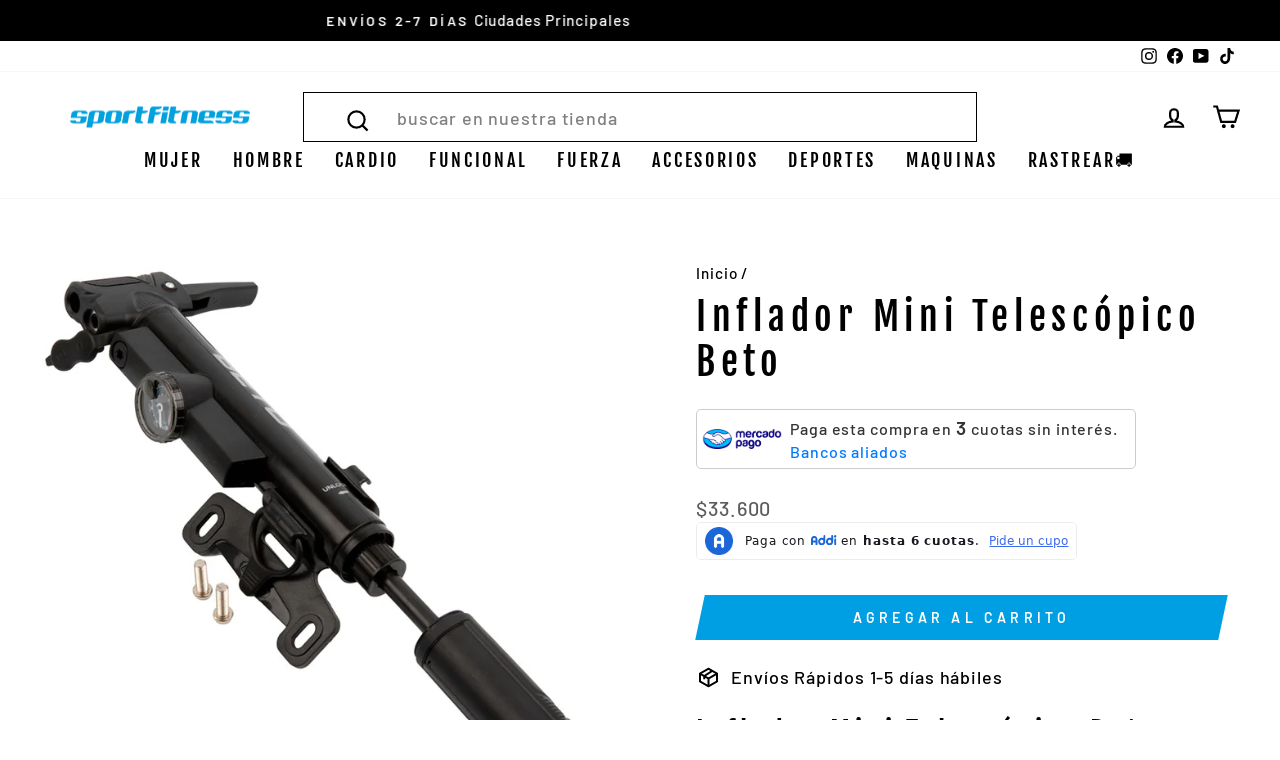

--- FILE ---
content_type: text/html; charset=utf-8
request_url: https://sportfitness.co/products/inflador-mini-telescopico-beto
body_size: 42331
content:
<!doctype html>
<html class="no-js" lang="es" dir="ltr">
<head>


<script type="text/javascript">
    (function(c,l,a,r,i,t,y){
        c[a]=c[a]||function(){(c[a].q=c[a].q||[]).push(arguments)};
        t=l.createElement(r);t.async=1;t.src="https://www.clarity.ms/tag/"+i;
        y=l.getElementsByTagName(r)[0];y.parentNode.insertBefore(t,y);
    })(window, document, "clarity", "script", "sjy1mdxzju");
</script>




  
<link rel='preconnect dns-prefetch' href='https://triplewhale-pixel.web.app/' crossorigin />
<link rel='preconnect dns-prefetch' href='https://api.config-security.com/' crossorigin />
<script>
/* >> TriplePixel :: start*/
~function(W,H,A,L,E,_,B,N){function O(U,T,H,R){void 0===R&&(R=!1),H=new XMLHttpRequest,H.open("GET",U,!0),H.send(null),H.onreadystatechange=function(){4===H.readyState&&200===H.status?(R=H.responseText,U.includes(".txt")?eval(R):N[B]=R):(299<H.status||H.status<200)&&T&&!R&&(R=!0,O(U,T-1))}}if(N=window,!N[H+"sn"]){N[H+"sn"]=1;try{A.setItem(H,1+(0|A.getItem(H)||0)),(E=JSON.parse(A.getItem(H+"U")||"[]")).push(location.href),A.setItem(H+"U",JSON.stringify(E))}catch(e){}A.getItem('"!nC`')||(A=N,A[H]||(L=function(){return Date.now().toString(36)+"_"+Math.random().toString(36)},E=A[H]=function(t,e){return W=L(),(E._q=E._q||[]).push([W,t,e]),W},E.ch=W,B="configSecurityConfModel",N[B]=1,O("//conf.config-security.com/model",0),O("//triplewhale-pixel.web.app/triplefw.txt?",5)))}}("K","TriplePixel",localStorage);
/* << TriplePixel :: end*/
</script>

  
<!-- Google Tag Manager -->
<script>(function(w,d,s,l,i){w[l]=w[l]||[];w[l].push({'gtm.start':
new Date().getTime(),event:'gtm.js'});var f=d.getElementsByTagName(s)[0],
j=d.createElement(s),dl=l!='dataLayer'?'&l='+l:'';j.async=true;j.src=
'https://www.googletagmanager.com/gtm.js?id='+i+dl;f.parentNode.insertBefore(j,f);
})(window,document,'script','dataLayer','GTM-N5MDBHB');</script>
<!-- End Google Tag Manager -->

  
  <meta charset="utf-8">
  <meta http-equiv="X-UA-Compatible" content="IE=edge,chrome=1">
  <meta name="viewport" content="width=device-width,initial-scale=1">
  <meta name="theme-color" content="#009fe3">
  <link rel="canonical" href="https://sportfitness.co/products/inflador-mini-telescopico-beto">
  <link rel="preconnect" href="https://cdn.shopify.com">
  <link rel="preconnect" href="https://fonts.shopifycdn.com">
  <link rel="dns-prefetch" href="https://productreviews.shopifycdn.com">
  <link rel="dns-prefetch" href="https://ajax.googleapis.com">
  <link rel="dns-prefetch" href="https://maps.googleapis.com">
  <link rel="dns-prefetch" href="https://maps.gstatic.com"><link rel="shortcut icon" href="//sportfitness.co/cdn/shop/files/ISOTIPO_SPORTFITNESS-AZUL_32x32.png?v=1699036845" type="image/png" /><title>Inflador Mini Telescópico Beto| Sportfitness
</title>
<meta name="description" content="Inflador Mini Telescópico Beto Mantén la presión perfecta en tus neumáticos y fitballs con el Inflador Mini. Compra ahora en sportfitness.co"><meta property="og:site_name" content="Sportfitness">
  <meta property="og:url" content="https://sportfitness.co/products/inflador-mini-telescopico-beto">
  <meta property="og:title" content="Inflador Mini Telescópico Beto">
  <meta property="og:type" content="product">
  <meta property="og:description" content="Inflador Mini Telescópico Beto Mantén la presión perfecta en tus neumáticos y fitballs con el Inflador Mini. Compra ahora en sportfitness.co"><meta property="og:image" content="http://sportfitness.co/cdn/shop/files/801431_2.jpg?v=1718915702">
    <meta property="og:image:secure_url" content="https://sportfitness.co/cdn/shop/files/801431_2.jpg?v=1718915702">
    <meta property="og:image:width" content="1000">
    <meta property="og:image:height" content="1000"><meta name="twitter:site" content="@">
  <meta name="twitter:card" content="summary_large_image">
  <meta name="twitter:title" content="Inflador Mini Telescópico Beto">
  <meta name="twitter:description" content="Inflador Mini Telescópico Beto Mantén la presión perfecta en tus neumáticos y fitballs con el Inflador Mini. Compra ahora en sportfitness.co">
<style data-shopify>@font-face {
  font-family: "Fjalla One";
  font-weight: 400;
  font-style: normal;
  font-display: swap;
  src: url("//sportfitness.co/cdn/fonts/fjalla_one/fjallaone_n4.262edaf1abaf5ed669f7ecd26fc3e24707a0ad85.woff2") format("woff2"),
       url("//sportfitness.co/cdn/fonts/fjalla_one/fjallaone_n4.f67f40342efd2b34cae019d50b4b5c4da6fc5da7.woff") format("woff");
}

  @font-face {
  font-family: Barlow;
  font-weight: 500;
  font-style: normal;
  font-display: swap;
  src: url("//sportfitness.co/cdn/fonts/barlow/barlow_n5.a193a1990790eba0cc5cca569d23799830e90f07.woff2") format("woff2"),
       url("//sportfitness.co/cdn/fonts/barlow/barlow_n5.ae31c82169b1dc0715609b8cc6a610b917808358.woff") format("woff");
}


  @font-face {
  font-family: Barlow;
  font-weight: 600;
  font-style: normal;
  font-display: swap;
  src: url("//sportfitness.co/cdn/fonts/barlow/barlow_n6.329f582a81f63f125e63c20a5a80ae9477df68e1.woff2") format("woff2"),
       url("//sportfitness.co/cdn/fonts/barlow/barlow_n6.0163402e36247bcb8b02716880d0b39568412e9e.woff") format("woff");
}

  @font-face {
  font-family: Barlow;
  font-weight: 500;
  font-style: italic;
  font-display: swap;
  src: url("//sportfitness.co/cdn/fonts/barlow/barlow_i5.714d58286997b65cd479af615cfa9bb0a117a573.woff2") format("woff2"),
       url("//sportfitness.co/cdn/fonts/barlow/barlow_i5.0120f77e6447d3b5df4bbec8ad8c2d029d87fb21.woff") format("woff");
}

  @font-face {
  font-family: Barlow;
  font-weight: 600;
  font-style: italic;
  font-display: swap;
  src: url("//sportfitness.co/cdn/fonts/barlow/barlow_i6.5a22bd20fb27bad4d7674cc6e666fb9c77d813bb.woff2") format("woff2"),
       url("//sportfitness.co/cdn/fonts/barlow/barlow_i6.1c8787fcb59f3add01a87f21b38c7ef797e3b3a1.woff") format("woff");
}

</style><link href="//sportfitness.co/cdn/shop/t/14/assets/theme.css?v=17753772028617738891696954897" rel="stylesheet" type="text/css" media="all" />
<style data-shopify>:root {
    --typeHeaderPrimary: "Fjalla One";
    --typeHeaderFallback: sans-serif;
    --typeHeaderSize: 45px;
    --typeHeaderWeight: 400;
    --typeHeaderLineHeight: 1.2;
    --typeHeaderSpacing: 0.15em;

    --typeBasePrimary:Barlow;
    --typeBaseFallback:sans-serif;
    --typeBaseSize: 18px;
    --typeBaseWeight: 500;
    --typeBaseSpacing: 0.05em;
    --typeBaseLineHeight: 1.4;

    --typeCollectionTitle: 23px;

    --iconWeight: 5px;
    --iconLinecaps: miter;

    
      --buttonRadius: 0px;
    

    --colorGridOverlayOpacity: 0.1;
  }

  .placeholder-content {
    background-image: linear-gradient(100deg, #ffffff 40%, #f7f7f7 63%, #ffffff 79%);
  }</style><script>
    document.documentElement.className = document.documentElement.className.replace('no-js', 'js');

    window.theme = window.theme || {};
    theme.routes = {
      home: "/",
      cart: "/cart.js",
      cartPage: "/cart",
      cartAdd: "/cart/add.js",
      cartChange: "/cart/change.js",
      search: "/search"
    };
    theme.strings = {
      soldOut: "Disponible en Tiendas Autorizadas",
      unavailable: "No disponible",
      inStockLabel: "En stock",
      stockLabel: "",
      willNotShipUntil: "Será enviado después [date]",
      willBeInStockAfter: "Estará disponible después [date]",
      waitingForStock: "Inventario en el camino",
      savePrice: "Descuento [saved_amount]",
      cartEmpty: "Su carrito actualmente está vacío.",
      cartTermsConfirmation: "Debe aceptar los términos y condiciones de venta para pagar",
      searchCollections: "Colecciones:",
      searchPages: "Páginas:",
      searchArticles: "Artículos:"
    };
    theme.settings = {
      dynamicVariantsEnable: true,
      cartType: "drawer",
      isCustomerTemplate: false,
      moneyFormat: "\u003cspan class=money\u003e${{amount_no_decimals_with_comma_separator}}\u003c\/span\u003e",
      saveType: "percent",
      productImageSize: "natural",
      productImageCover: false,
      predictiveSearch: true,
      predictiveSearchType: "product,page",
      quickView: true,
      themeName: 'Impulse',
      themeVersion: "5.5.1"
    };
  </script>

  <script>window.performance && window.performance.mark && window.performance.mark('shopify.content_for_header.start');</script><meta name="google-site-verification" content="_LuAmZUhunSzYQM6KMljes4Jafu4gILCy-BKRUXxPtE">
<meta name="google-site-verification" content="JEBIvCnfziFa3OJkMjeIEvlJ_OCYAeHdQw0NXUwrQsQ">
<meta name="facebook-domain-verification" content="k5yigk9s65ilrqce61mtsvupxx0stp">
<meta name="google-site-verification" content="vHjZUgHYcitgOjCXh_7Fss-vlhy2rAFqWAHmSxpkkWY">
<meta id="shopify-digital-wallet" name="shopify-digital-wallet" content="/27463614569/digital_wallets/dialog">
<link rel="alternate" type="application/json+oembed" href="https://sportfitness.co/products/inflador-mini-telescopico-beto.oembed">
<script async="async" src="/checkouts/internal/preloads.js?locale=es-CO"></script>
<script id="shopify-features" type="application/json">{"accessToken":"df6cb7a579d710d9161c4cd866b1622c","betas":["rich-media-storefront-analytics"],"domain":"sportfitness.co","predictiveSearch":true,"shopId":27463614569,"locale":"es"}</script>
<script>var Shopify = Shopify || {};
Shopify.shop = "sportfitnessglobal.myshopify.com";
Shopify.locale = "es";
Shopify.currency = {"active":"COP","rate":"1.0"};
Shopify.country = "CO";
Shopify.theme = {"name":"Nuevo 17\/03\/2023","id":136187085017,"schema_name":"Impulse","schema_version":"5.5.1","theme_store_id":857,"role":"main"};
Shopify.theme.handle = "null";
Shopify.theme.style = {"id":null,"handle":null};
Shopify.cdnHost = "sportfitness.co/cdn";
Shopify.routes = Shopify.routes || {};
Shopify.routes.root = "/";</script>
<script type="module">!function(o){(o.Shopify=o.Shopify||{}).modules=!0}(window);</script>
<script>!function(o){function n(){var o=[];function n(){o.push(Array.prototype.slice.apply(arguments))}return n.q=o,n}var t=o.Shopify=o.Shopify||{};t.loadFeatures=n(),t.autoloadFeatures=n()}(window);</script>
<script id="shop-js-analytics" type="application/json">{"pageType":"product"}</script>
<script defer="defer" async type="module" src="//sportfitness.co/cdn/shopifycloud/shop-js/modules/v2/client.init-shop-cart-sync_CvZOh8Af.es.esm.js"></script>
<script defer="defer" async type="module" src="//sportfitness.co/cdn/shopifycloud/shop-js/modules/v2/chunk.common_3Rxs6Qxh.esm.js"></script>
<script type="module">
  await import("//sportfitness.co/cdn/shopifycloud/shop-js/modules/v2/client.init-shop-cart-sync_CvZOh8Af.es.esm.js");
await import("//sportfitness.co/cdn/shopifycloud/shop-js/modules/v2/chunk.common_3Rxs6Qxh.esm.js");

  window.Shopify.SignInWithShop?.initShopCartSync?.({"fedCMEnabled":true,"windoidEnabled":true});

</script>
<script>(function() {
  var isLoaded = false;
  function asyncLoad() {
    if (isLoaded) return;
    isLoaded = true;
    var urls = ["https:\/\/cdn.shopify.com\/s\/files\/1\/0683\/1371\/0892\/files\/splmn-shopify-prod-August-31.min.js?v=1693985059\u0026shop=sportfitnessglobal.myshopify.com","https:\/\/cdn.shopify.com\/s\/files\/1\/0274\/6361\/4569\/t\/14\/assets\/pop_27463614569.js?v=1687371944\u0026shop=sportfitnessglobal.myshopify.com","https:\/\/myfaqprime.appspot.com\/bot\/bot-primelite.js?shop=sportfitnessglobal.myshopify.com","https:\/\/omnisnippet1.com\/platforms\/shopify.js?source=scriptTag\u0026v=2025-05-14T17\u0026shop=sportfitnessglobal.myshopify.com"];
    for (var i = 0; i < urls.length; i++) {
      var s = document.createElement('script');
      s.type = 'text/javascript';
      s.async = true;
      s.src = urls[i];
      var x = document.getElementsByTagName('script')[0];
      x.parentNode.insertBefore(s, x);
    }
  };
  if(window.attachEvent) {
    window.attachEvent('onload', asyncLoad);
  } else {
    window.addEventListener('load', asyncLoad, false);
  }
})();</script>
<script id="__st">var __st={"a":27463614569,"offset":-18000,"reqid":"be96a57f-329b-4c58-a157-5fc2b61263b7-1768776824","pageurl":"sportfitness.co\/products\/inflador-mini-telescopico-beto","u":"25ef51911c35","p":"product","rtyp":"product","rid":8906659004633};</script>
<script>window.ShopifyPaypalV4VisibilityTracking = true;</script>
<script id="captcha-bootstrap">!function(){'use strict';const t='contact',e='account',n='new_comment',o=[[t,t],['blogs',n],['comments',n],[t,'customer']],c=[[e,'customer_login'],[e,'guest_login'],[e,'recover_customer_password'],[e,'create_customer']],r=t=>t.map((([t,e])=>`form[action*='/${t}']:not([data-nocaptcha='true']) input[name='form_type'][value='${e}']`)).join(','),a=t=>()=>t?[...document.querySelectorAll(t)].map((t=>t.form)):[];function s(){const t=[...o],e=r(t);return a(e)}const i='password',u='form_key',d=['recaptcha-v3-token','g-recaptcha-response','h-captcha-response',i],f=()=>{try{return window.sessionStorage}catch{return}},m='__shopify_v',_=t=>t.elements[u];function p(t,e,n=!1){try{const o=window.sessionStorage,c=JSON.parse(o.getItem(e)),{data:r}=function(t){const{data:e,action:n}=t;return t[m]||n?{data:e,action:n}:{data:t,action:n}}(c);for(const[e,n]of Object.entries(r))t.elements[e]&&(t.elements[e].value=n);n&&o.removeItem(e)}catch(o){console.error('form repopulation failed',{error:o})}}const l='form_type',E='cptcha';function T(t){t.dataset[E]=!0}const w=window,h=w.document,L='Shopify',v='ce_forms',y='captcha';let A=!1;((t,e)=>{const n=(g='f06e6c50-85a8-45c8-87d0-21a2b65856fe',I='https://cdn.shopify.com/shopifycloud/storefront-forms-hcaptcha/ce_storefront_forms_captcha_hcaptcha.v1.5.2.iife.js',D={infoText:'Protegido por hCaptcha',privacyText:'Privacidad',termsText:'Términos'},(t,e,n)=>{const o=w[L][v],c=o.bindForm;if(c)return c(t,g,e,D).then(n);var r;o.q.push([[t,g,e,D],n]),r=I,A||(h.body.append(Object.assign(h.createElement('script'),{id:'captcha-provider',async:!0,src:r})),A=!0)});var g,I,D;w[L]=w[L]||{},w[L][v]=w[L][v]||{},w[L][v].q=[],w[L][y]=w[L][y]||{},w[L][y].protect=function(t,e){n(t,void 0,e),T(t)},Object.freeze(w[L][y]),function(t,e,n,w,h,L){const[v,y,A,g]=function(t,e,n){const i=e?o:[],u=t?c:[],d=[...i,...u],f=r(d),m=r(i),_=r(d.filter((([t,e])=>n.includes(e))));return[a(f),a(m),a(_),s()]}(w,h,L),I=t=>{const e=t.target;return e instanceof HTMLFormElement?e:e&&e.form},D=t=>v().includes(t);t.addEventListener('submit',(t=>{const e=I(t);if(!e)return;const n=D(e)&&!e.dataset.hcaptchaBound&&!e.dataset.recaptchaBound,o=_(e),c=g().includes(e)&&(!o||!o.value);(n||c)&&t.preventDefault(),c&&!n&&(function(t){try{if(!f())return;!function(t){const e=f();if(!e)return;const n=_(t);if(!n)return;const o=n.value;o&&e.removeItem(o)}(t);const e=Array.from(Array(32),(()=>Math.random().toString(36)[2])).join('');!function(t,e){_(t)||t.append(Object.assign(document.createElement('input'),{type:'hidden',name:u})),t.elements[u].value=e}(t,e),function(t,e){const n=f();if(!n)return;const o=[...t.querySelectorAll(`input[type='${i}']`)].map((({name:t})=>t)),c=[...d,...o],r={};for(const[a,s]of new FormData(t).entries())c.includes(a)||(r[a]=s);n.setItem(e,JSON.stringify({[m]:1,action:t.action,data:r}))}(t,e)}catch(e){console.error('failed to persist form',e)}}(e),e.submit())}));const S=(t,e)=>{t&&!t.dataset[E]&&(n(t,e.some((e=>e===t))),T(t))};for(const o of['focusin','change'])t.addEventListener(o,(t=>{const e=I(t);D(e)&&S(e,y())}));const B=e.get('form_key'),M=e.get(l),P=B&&M;t.addEventListener('DOMContentLoaded',(()=>{const t=y();if(P)for(const e of t)e.elements[l].value===M&&p(e,B);[...new Set([...A(),...v().filter((t=>'true'===t.dataset.shopifyCaptcha))])].forEach((e=>S(e,t)))}))}(h,new URLSearchParams(w.location.search),n,t,e,['guest_login'])})(!0,!0)}();</script>
<script integrity="sha256-4kQ18oKyAcykRKYeNunJcIwy7WH5gtpwJnB7kiuLZ1E=" data-source-attribution="shopify.loadfeatures" defer="defer" src="//sportfitness.co/cdn/shopifycloud/storefront/assets/storefront/load_feature-a0a9edcb.js" crossorigin="anonymous"></script>
<script data-source-attribution="shopify.dynamic_checkout.dynamic.init">var Shopify=Shopify||{};Shopify.PaymentButton=Shopify.PaymentButton||{isStorefrontPortableWallets:!0,init:function(){window.Shopify.PaymentButton.init=function(){};var t=document.createElement("script");t.src="https://sportfitness.co/cdn/shopifycloud/portable-wallets/latest/portable-wallets.es.js",t.type="module",document.head.appendChild(t)}};
</script>
<script data-source-attribution="shopify.dynamic_checkout.buyer_consent">
  function portableWalletsHideBuyerConsent(e){var t=document.getElementById("shopify-buyer-consent"),n=document.getElementById("shopify-subscription-policy-button");t&&n&&(t.classList.add("hidden"),t.setAttribute("aria-hidden","true"),n.removeEventListener("click",e))}function portableWalletsShowBuyerConsent(e){var t=document.getElementById("shopify-buyer-consent"),n=document.getElementById("shopify-subscription-policy-button");t&&n&&(t.classList.remove("hidden"),t.removeAttribute("aria-hidden"),n.addEventListener("click",e))}window.Shopify?.PaymentButton&&(window.Shopify.PaymentButton.hideBuyerConsent=portableWalletsHideBuyerConsent,window.Shopify.PaymentButton.showBuyerConsent=portableWalletsShowBuyerConsent);
</script>
<script data-source-attribution="shopify.dynamic_checkout.cart.bootstrap">document.addEventListener("DOMContentLoaded",(function(){function t(){return document.querySelector("shopify-accelerated-checkout-cart, shopify-accelerated-checkout")}if(t())Shopify.PaymentButton.init();else{new MutationObserver((function(e,n){t()&&(Shopify.PaymentButton.init(),n.disconnect())})).observe(document.body,{childList:!0,subtree:!0})}}));
</script>

<script>window.performance && window.performance.mark && window.performance.mark('shopify.content_for_header.end');</script>

  <script src="//sportfitness.co/cdn/shop/t/14/assets/vendor-scripts-v11.js" defer="defer"></script><script src="//sportfitness.co/cdn/shop/t/14/assets/theme.js?v=19876744295606449681679074745" defer="defer"></script><!-- BEGIN app block: shopify://apps/mercado-pago-antifraud-plus/blocks/embed-block/b19ea721-f94a-4308-bee5-0057c043bac5 -->
<!-- BEGIN app snippet: send-melidata-report --><script>
  const MLD_IS_DEV = false;
  const CART_TOKEN_KEY = 'cartToken';
  const USER_SESSION_ID_KEY = 'pf_user_session_id';
  const EVENT_TYPE = 'event';
  const MLD_PLATFORM_NAME = 'shopify';
  const PLATFORM_VERSION = '1.0.0';
  const MLD_PLUGIN_VERSION = '0.1.0';
  const NAVIGATION_DATA_PATH = 'pf/navigation_data';
  const MELIDATA_TRACKS_URL = 'https://api.mercadopago.com/v1/plugins/melidata/tracks';
  const BUSINESS_NAME = 'mercadopago';
  const MLD_MELI_SESSION_ID_KEY = 'meli_session_id';
  const EVENT_NAME = 'navigation_data'

  const SEND_MELIDATA_REPORT_NAME = MLD_IS_DEV ? 'send_melidata_report_test' : 'send_melidata_report';
  const SUCCESS_SENDING_MELIDATA_REPORT_VALUE = 'SUCCESS_SENDING_MELIDATA_REPORT';
  const FAILED_SENDING_MELIDATA_REPORT_VALUE = 'FAILED_SENDING_MELIDATA_REPORT';

  const userAgent = navigator.userAgent;
  const startTime = Date.now();
  const deviceId = sessionStorage.getItem(MLD_MELI_SESSION_ID_KEY) ?? '';
  const cartToken = localStorage.getItem(CART_TOKEN_KEY) ?? '';
  const userSessionId = generateUserSessionId();
  const shopId = __st?.a ?? '';
  const shopUrl = Shopify?.shop ?? '';
  const country = Shopify?.country ?? '';

  const siteIdMap = {
    BR: 'MLB',
    MX: 'MLM',
    CO: 'MCO',
    CL: 'MLC',
    UY: 'MLU',
    PE: 'MPE',
    AR: 'MLA',
  };

  function getSiteId() {
    return siteIdMap[country] ?? 'MLB';
  }

  function detectBrowser() {
    switch (true) {
      case /Edg/.test(userAgent):
        return 'Microsoft Edge';
      case /Chrome/.test(userAgent) && !/Edg/.test(userAgent):
        return 'Chrome';
      case /Firefox/.test(userAgent):
        return 'Firefox';
      case /Safari/.test(userAgent) && !/Chrome/.test(userAgent):
        return 'Safari';
      case /Opera/.test(userAgent) || /OPR/.test(userAgent):
        return 'Opera';
      case /Trident/.test(userAgent) || /MSIE/.test(userAgent):
        return 'Internet Explorer';
      case /Edge/.test(userAgent):
        return 'Microsoft Edge (Legacy)';
      default:
        return 'Unknown';
    }
  }

  function detectDevice() {
    switch (true) {
      case /android/i.test(userAgent):
        return '/mobile/android';
      case /iPad|iPhone|iPod/.test(userAgent):
        return '/mobile/ios';
      case /mobile/i.test(userAgent):
        return '/mobile';
      default:
        return '/web/desktop';
    }
  }

  function getPageTimeCount() {
    const endTime = Date.now();
    const timeSpent = endTime - startTime;
    return timeSpent;
  }

  function buildURLPath(fullUrl) {
    try {
      const url = new URL(fullUrl);
      return url.pathname;
    } catch (error) {
      return '';
    }
  }

  function generateUUID() {
    return 'pf-' + Date.now() + '-' + Math.random().toString(36).substring(2, 9);
  }

  function generateUserSessionId() {
    const uuid = generateUUID();
    const userSessionId = sessionStorage.getItem(USER_SESSION_ID_KEY);
    if (!userSessionId) {
      sessionStorage.setItem(USER_SESSION_ID_KEY, uuid);
      return uuid;
    }
    return userSessionId;
  }

  function sendMelidataReport() {
    try {
      const payload = {
        platform: {
          name: MLD_PLATFORM_NAME,
          version: PLATFORM_VERSION,
          uri: '/',
          location: '/',
        },
        plugin: {
          version: MLD_PLUGIN_VERSION,
        },
        user: {
          uid: userSessionId,
        },
        application: {
          business: BUSINESS_NAME,
          site_id: getSiteId(),
          version: PLATFORM_VERSION,
        },
        device: {
          platform: detectDevice(),
        },
        events: [
          {
            path: NAVIGATION_DATA_PATH,
            id: userSessionId,
            type: EVENT_TYPE,
            user_local_timestamp: new Date().toISOString(),
            metadata_type: EVENT_TYPE,
            metadata: {
              event: {
                element: 'window',
                action: 'load',
                target: 'body',
                label: EVENT_NAME,
              },
              configs: [
                {
                  config_name: 'page_time',
                  new_value: getPageTimeCount().toString(),
                },
                {
                  config_name: 'shop',
                  new_value: shopUrl,
                },
                {
                  config_name: 'shop_id',
                  new_value: String(shopId),
                },
                {
                  config_name: 'pf_user_session_id',
                  new_value: userSessionId,
                },
                {
                  config_name: 'current_page',
                  new_value: location.pathname,
                },
                {
                  config_name: 'last_page',
                  new_value: buildURLPath(document.referrer),
                },
                {
                  config_name: 'is_device_generated',
                  new_value: String(!!deviceId),
                },
                {
                  config_name: 'browser',
                  new_value: detectBrowser(),
                },
                {
                  config_name: 'cart_token',
                  new_value: cartToken.slice(1, -1),
                },
              ],
            },
          },
        ],
      };

      const success = navigator.sendBeacon(MELIDATA_TRACKS_URL, JSON.stringify(payload));
      if (success) {
        registerDatadogEvent(SEND_MELIDATA_REPORT_NAME, SUCCESS_SENDING_MELIDATA_REPORT_VALUE, `[${EVENT_NAME}]`, shopUrl);
      } else {
        registerDatadogEvent(SEND_MELIDATA_REPORT_NAME, FAILED_SENDING_MELIDATA_REPORT_VALUE, `[${EVENT_NAME}]`, shopUrl);
      }
    } catch (error) {
      registerDatadogEvent(SEND_MELIDATA_REPORT_NAME, FAILED_SENDING_MELIDATA_REPORT_VALUE, `[${EVENT_NAME}]: ${error}`, shopUrl);
    }
  }
  window.addEventListener('beforeunload', sendMelidataReport);
</script><!-- END app snippet -->
<!-- END app block --><!-- BEGIN app block: shopify://apps/frequently-bought/blocks/app-embed-block/b1a8cbea-c844-4842-9529-7c62dbab1b1f --><script>
    window.codeblackbelt = window.codeblackbelt || {};
    window.codeblackbelt.shop = window.codeblackbelt.shop || 'sportfitnessglobal.myshopify.com';
    
        window.codeblackbelt.productId = 8906659004633;</script><script src="//cdn.codeblackbelt.com/widgets/frequently-bought-together/main.min.js?version=2026011817-0500" async></script>
 <!-- END app block --><!-- BEGIN app block: shopify://apps/microsoft-clarity/blocks/clarity_js/31c3d126-8116-4b4a-8ba1-baeda7c4aeea -->
<script type="text/javascript">
  (function (c, l, a, r, i, t, y) {
    c[a] = c[a] || function () { (c[a].q = c[a].q || []).push(arguments); };
    t = l.createElement(r); t.async = 1; t.src = "https://www.clarity.ms/tag/" + i + "?ref=shopify";
    y = l.getElementsByTagName(r)[0]; y.parentNode.insertBefore(t, y);

    c.Shopify.loadFeatures([{ name: "consent-tracking-api", version: "0.1" }], error => {
      if (error) {
        console.error("Error loading Shopify features:", error);
        return;
      }

      c[a]('consentv2', {
        ad_Storage: c.Shopify.customerPrivacy.marketingAllowed() ? "granted" : "denied",
        analytics_Storage: c.Shopify.customerPrivacy.analyticsProcessingAllowed() ? "granted" : "denied",
      });
    });

    l.addEventListener("visitorConsentCollected", function (e) {
      c[a]('consentv2', {
        ad_Storage: e.detail.marketingAllowed ? "granted" : "denied",
        analytics_Storage: e.detail.analyticsAllowed ? "granted" : "denied",
      });
    });
  })(window, document, "clarity", "script", "sjy2ufm827");
</script>



<!-- END app block --><!-- BEGIN app block: shopify://apps/judge-me-reviews/blocks/judgeme_core/61ccd3b1-a9f2-4160-9fe9-4fec8413e5d8 --><!-- Start of Judge.me Core -->






<link rel="dns-prefetch" href="https://cdnwidget.judge.me">
<link rel="dns-prefetch" href="https://cdn.judge.me">
<link rel="dns-prefetch" href="https://cdn1.judge.me">
<link rel="dns-prefetch" href="https://api.judge.me">

<script data-cfasync='false' class='jdgm-settings-script'>window.jdgmSettings={"pagination":5,"disable_web_reviews":true,"badge_no_review_text":"Sin reseñas","badge_n_reviews_text":"{{ n }} reseña/reseñas","badge_star_color":"#f9c60b","hide_badge_preview_if_no_reviews":true,"badge_hide_text":false,"enforce_center_preview_badge":false,"widget_title":"Reseñas de Clientes","widget_open_form_text":"Escribir una reseña","widget_close_form_text":"Cancelar reseña","widget_refresh_page_text":"Actualizar página","widget_summary_text":"Basado en {{ number_of_reviews }} reseña/reseñas","widget_no_review_text":"Sé el primero en escribir una reseña","widget_name_field_text":"Nombre","widget_verified_name_field_text":"Nombre Verificado (público)","widget_name_placeholder_text":"Nombre","widget_required_field_error_text":"Este campo es obligatorio.","widget_email_field_text":"Dirección de correo electrónico","widget_verified_email_field_text":"Correo electrónico Verificado (privado, no se puede editar)","widget_email_placeholder_text":"Tu dirección de correo electrónico","widget_email_field_error_text":"Por favor, ingresa una dirección de correo electrónico válida.","widget_rating_field_text":"Calificación","widget_review_title_field_text":"Título de la Reseña","widget_review_title_placeholder_text":"Da un título a tu reseña","widget_review_body_field_text":"Contenido de la reseña","widget_review_body_placeholder_text":"Empieza a escribir aquí...","widget_pictures_field_text":"Imagen/Video (opcional)","widget_submit_review_text":"Enviar Reseña","widget_submit_verified_review_text":"Enviar Reseña Verificada","widget_submit_success_msg_with_auto_publish":"¡Gracias! Por favor, actualiza la página en unos momentos para ver tu reseña. Puedes eliminar o editar tu reseña iniciando sesión en \u003ca href='https://judge.me/login' target='_blank' rel='nofollow noopener'\u003eJudge.me\u003c/a\u003e","widget_submit_success_msg_no_auto_publish":"¡Gracias! Tu reseña se publicará tan pronto como sea aprobada por el administrador de la tienda. Puedes eliminar o editar tu reseña iniciando sesión en \u003ca href='https://judge.me/login' target='_blank' rel='nofollow noopener'\u003eJudge.me\u003c/a\u003e","widget_show_default_reviews_out_of_total_text":"Mostrando {{ n_reviews_shown }} de {{ n_reviews }} reseñas.","widget_show_all_link_text":"Mostrar todas","widget_show_less_link_text":"Mostrar menos","widget_author_said_text":"{{ reviewer_name }} dijo:","widget_days_text":"hace {{ n }} día/días","widget_weeks_text":"hace {{ n }} semana/semanas","widget_months_text":"hace {{ n }} mes/meses","widget_years_text":"hace {{ n }} año/años","widget_yesterday_text":"Ayer","widget_today_text":"Hoy","widget_replied_text":"\u003e\u003e {{ shop_name }} respondió:","widget_read_more_text":"Leer más","widget_reviewer_name_as_initial":"","widget_rating_filter_color":"","widget_rating_filter_see_all_text":"Ver todas las reseñas","widget_sorting_most_recent_text":"Más Recientes","widget_sorting_highest_rating_text":"Mayor Calificación","widget_sorting_lowest_rating_text":"Menor Calificación","widget_sorting_with_pictures_text":"Solo Imágenes","widget_sorting_most_helpful_text":"Más Útiles","widget_open_question_form_text":"Hacer una pregunta","widget_reviews_subtab_text":"Reseñas","widget_questions_subtab_text":"Preguntas","widget_question_label_text":"Pregunta","widget_answer_label_text":"Respuesta","widget_question_placeholder_text":"Escribe tu pregunta aquí","widget_submit_question_text":"Enviar Pregunta","widget_question_submit_success_text":"¡Gracias por tu pregunta! Te notificaremos una vez que sea respondida.","widget_star_color":"#f9c60b","verified_badge_text":"Verificado","verified_badge_bg_color":"","verified_badge_text_color":"","verified_badge_placement":"left-of-reviewer-name","widget_review_max_height":"","widget_hide_border":false,"widget_social_share":false,"widget_thumb":false,"widget_review_location_show":false,"widget_location_format":"country_iso_code","all_reviews_include_out_of_store_products":true,"all_reviews_out_of_store_text":"(fuera de la tienda)","all_reviews_pagination":100,"all_reviews_product_name_prefix_text":"sobre","enable_review_pictures":true,"enable_question_anwser":false,"widget_theme":"","review_date_format":"mm/dd/yyyy","default_sort_method":"most-recent","widget_product_reviews_subtab_text":"Reseñas de Productos","widget_shop_reviews_subtab_text":"Reseñas de la Tienda","widget_other_products_reviews_text":"Reseñas para otros productos","widget_store_reviews_subtab_text":"Reseñas de la tienda","widget_no_store_reviews_text":"Esta tienda no ha recibido ninguna reseña todavía","widget_web_restriction_product_reviews_text":"Este producto no ha recibido ninguna reseña todavía","widget_no_items_text":"No se encontraron elementos","widget_show_more_text":"Mostrar más","widget_write_a_store_review_text":"Escribir una Reseña de la Tienda","widget_other_languages_heading":"Reseñas en Otros Idiomas","widget_translate_review_text":"Traducir reseña a {{ language }}","widget_translating_review_text":"Traduciendo...","widget_show_original_translation_text":"Mostrar original ({{ language }})","widget_translate_review_failed_text":"No se pudo traducir la reseña.","widget_translate_review_retry_text":"Reintentar","widget_translate_review_try_again_later_text":"Intentar más tarde","show_product_url_for_grouped_product":false,"widget_sorting_pictures_first_text":"Imágenes Primero","show_pictures_on_all_rev_page_mobile":true,"show_pictures_on_all_rev_page_desktop":true,"floating_tab_hide_mobile_install_preference":false,"floating_tab_button_name":"★ Reseñas","floating_tab_title":"Deja que los clientes hablen por nosotros","floating_tab_button_color":"","floating_tab_button_background_color":"","floating_tab_url":"","floating_tab_url_enabled":false,"floating_tab_tab_style":"text","all_reviews_text_badge_text":"Los clientes nos califican {{ shop.metafields.judgeme.all_reviews_rating | round: 1 }}/5 basado en {{ shop.metafields.judgeme.all_reviews_count }} reseñas.","all_reviews_text_badge_text_branded_style":"{{ shop.metafields.judgeme.all_reviews_rating | round: 1 }} de 5 estrellas basado en {{ shop.metafields.judgeme.all_reviews_count }} reseñas","is_all_reviews_text_badge_a_link":true,"show_stars_for_all_reviews_text_badge":true,"all_reviews_text_badge_url":"https://sportfitness.co/pages/clientes-satisfechos","all_reviews_text_style":"branded","all_reviews_text_color_style":"judgeme_brand_color","all_reviews_text_color":"#108474","all_reviews_text_show_jm_brand":false,"featured_carousel_show_header":true,"featured_carousel_title":"Deja que los clientes hablen por nosotros","testimonials_carousel_title":"Los clientes nos dicen","videos_carousel_title":"Historias de clientes reales","cards_carousel_title":"Los clientes nos dicen","featured_carousel_count_text":"de {{ n }} reseñas","featured_carousel_add_link_to_all_reviews_page":false,"featured_carousel_url":"","featured_carousel_show_images":true,"featured_carousel_autoslide_interval":5,"featured_carousel_arrows_on_the_sides":false,"featured_carousel_height":250,"featured_carousel_width":90,"featured_carousel_image_size":0,"featured_carousel_image_height":250,"featured_carousel_arrow_color":"#eeeeee","verified_count_badge_style":"vintage","verified_count_badge_orientation":"horizontal","verified_count_badge_color_style":"judgeme_brand_color","verified_count_badge_color":"#108474","is_verified_count_badge_a_link":false,"verified_count_badge_url":"","verified_count_badge_show_jm_brand":true,"widget_rating_preset_default":5,"widget_first_sub_tab":"product-reviews","widget_show_histogram":true,"widget_histogram_use_custom_color":false,"widget_pagination_use_custom_color":false,"widget_star_use_custom_color":true,"widget_verified_badge_use_custom_color":false,"widget_write_review_use_custom_color":false,"picture_reminder_submit_button":"Upload Pictures","enable_review_videos":false,"mute_video_by_default":false,"widget_sorting_videos_first_text":"Videos Primero","widget_review_pending_text":"Pendiente","featured_carousel_items_for_large_screen":4,"social_share_options_order":"Facebook,Twitter","remove_microdata_snippet":true,"disable_json_ld":false,"enable_json_ld_products":false,"preview_badge_show_question_text":false,"preview_badge_no_question_text":"Sin preguntas","preview_badge_n_question_text":"{{ number_of_questions }} pregunta/preguntas","qa_badge_show_icon":false,"qa_badge_position":"same-row","remove_judgeme_branding":true,"widget_add_search_bar":false,"widget_search_bar_placeholder":"Buscar","widget_sorting_verified_only_text":"Solo verificadas","featured_carousel_theme":"aligned","featured_carousel_show_rating":false,"featured_carousel_show_title":true,"featured_carousel_show_body":true,"featured_carousel_show_date":false,"featured_carousel_show_reviewer":true,"featured_carousel_show_product":false,"featured_carousel_header_background_color":"#108474","featured_carousel_header_text_color":"#ffffff","featured_carousel_name_product_separator":"reviewed","featured_carousel_full_star_background":"#108474","featured_carousel_empty_star_background":"#dadada","featured_carousel_vertical_theme_background":"#f9fafb","featured_carousel_verified_badge_enable":false,"featured_carousel_verified_badge_color":"#108474","featured_carousel_border_style":"round","featured_carousel_review_line_length_limit":3,"featured_carousel_more_reviews_button_text":"Leer más reseñas","featured_carousel_view_product_button_text":"Ver producto","all_reviews_page_load_reviews_on":"scroll","all_reviews_page_load_more_text":"Cargar Más Reseñas","disable_fb_tab_reviews":false,"enable_ajax_cdn_cache":false,"widget_public_name_text":"mostrado públicamente como","default_reviewer_name":"John Smith","default_reviewer_name_has_non_latin":true,"widget_reviewer_anonymous":"Anónimo","medals_widget_title":"Medallas de Reseñas Judge.me","medals_widget_background_color":"#f9fafb","medals_widget_position":"footer_all_pages","medals_widget_border_color":"#f9fafb","medals_widget_verified_text_position":"left","medals_widget_use_monochromatic_version":false,"medals_widget_elements_color":"#108474","show_reviewer_avatar":true,"widget_invalid_yt_video_url_error_text":"No es una URL de video de YouTube","widget_max_length_field_error_text":"Por favor, ingresa no más de {0} caracteres.","widget_show_country_flag":false,"widget_show_collected_via_shop_app":true,"widget_verified_by_shop_badge_style":"light","widget_verified_by_shop_text":"Verificado por la Tienda","widget_show_photo_gallery":false,"widget_load_with_code_splitting":true,"widget_ugc_install_preference":false,"widget_ugc_title":"Hecho por nosotros, Compartido por ti","widget_ugc_subtitle":"Etiquétanos para ver tu imagen destacada en nuestra página","widget_ugc_arrows_color":"#ffffff","widget_ugc_primary_button_text":"Comprar Ahora","widget_ugc_primary_button_background_color":"#108474","widget_ugc_primary_button_text_color":"#ffffff","widget_ugc_primary_button_border_width":"0","widget_ugc_primary_button_border_style":"none","widget_ugc_primary_button_border_color":"#108474","widget_ugc_primary_button_border_radius":"25","widget_ugc_secondary_button_text":"Cargar Más","widget_ugc_secondary_button_background_color":"#ffffff","widget_ugc_secondary_button_text_color":"#108474","widget_ugc_secondary_button_border_width":"2","widget_ugc_secondary_button_border_style":"solid","widget_ugc_secondary_button_border_color":"#108474","widget_ugc_secondary_button_border_radius":"25","widget_ugc_reviews_button_text":"Ver Reseñas","widget_ugc_reviews_button_background_color":"#ffffff","widget_ugc_reviews_button_text_color":"#108474","widget_ugc_reviews_button_border_width":"2","widget_ugc_reviews_button_border_style":"solid","widget_ugc_reviews_button_border_color":"#108474","widget_ugc_reviews_button_border_radius":"25","widget_ugc_reviews_button_link_to":"judgeme-reviews-page","widget_ugc_show_post_date":true,"widget_ugc_max_width":"800","widget_rating_metafield_value_type":true,"widget_primary_color":"#108474","widget_enable_secondary_color":false,"widget_secondary_color":"#edf5f5","widget_summary_average_rating_text":"{{ average_rating }} de 5","widget_media_grid_title":"Fotos y videos de clientes","widget_media_grid_see_more_text":"Ver más","widget_round_style":false,"widget_show_product_medals":true,"widget_verified_by_judgeme_text":"Verificado por Judge.me","widget_show_store_medals":true,"widget_verified_by_judgeme_text_in_store_medals":"Verificado","widget_media_field_exceed_quantity_message":"Lo sentimos, solo podemos aceptar {{ max_media }} para una reseña.","widget_media_field_exceed_limit_message":"{{ file_name }} es demasiado grande, por favor selecciona un {{ media_type }} menor a {{ size_limit }}MB.","widget_review_submitted_text":"¡Reseña Enviada!","widget_question_submitted_text":"¡Pregunta Enviada!","widget_close_form_text_question":"Cancelar","widget_write_your_answer_here_text":"Escribe tu respuesta aquí","widget_enabled_branded_link":true,"widget_show_collected_by_judgeme":false,"widget_reviewer_name_color":"","widget_write_review_text_color":"","widget_write_review_bg_color":"","widget_collected_by_judgeme_text":"recopilado por Judge.me","widget_pagination_type":"standard","widget_load_more_text":"Cargar Más","widget_load_more_color":"#108474","widget_full_review_text":"Reseña Completa","widget_read_more_reviews_text":"Leer Más Reseñas","widget_read_questions_text":"Leer Preguntas","widget_questions_and_answers_text":"Preguntas y Respuestas","widget_verified_by_text":"Verificado por","widget_verified_text":"Verificado","widget_number_of_reviews_text":"{{ number_of_reviews }} reseñas","widget_back_button_text":"Atrás","widget_next_button_text":"Siguiente","widget_custom_forms_filter_button":"Filtros","custom_forms_style":"vertical","widget_show_review_information":false,"how_reviews_are_collected":"¿Cómo se recopilan las reseñas?","widget_show_review_keywords":false,"widget_gdpr_statement":"Cómo usamos tus datos: Solo te contactaremos sobre la reseña que dejaste, y solo si es necesario. Al enviar tu reseña, aceptas los \u003ca href='https://judge.me/terms' target='_blank' rel='nofollow noopener'\u003etérminos\u003c/a\u003e, \u003ca href='https://judge.me/privacy' target='_blank' rel='nofollow noopener'\u003eprivacidad\u003c/a\u003e y \u003ca href='https://judge.me/content-policy' target='_blank' rel='nofollow noopener'\u003epolíticas de contenido\u003c/a\u003e de Judge.me.","widget_multilingual_sorting_enabled":false,"widget_translate_review_content_enabled":false,"widget_translate_review_content_method":"manual","popup_widget_review_selection":"automatically_with_pictures","popup_widget_round_border_style":true,"popup_widget_show_title":true,"popup_widget_show_body":true,"popup_widget_show_reviewer":false,"popup_widget_show_product":true,"popup_widget_show_pictures":true,"popup_widget_use_review_picture":true,"popup_widget_show_on_home_page":true,"popup_widget_show_on_product_page":true,"popup_widget_show_on_collection_page":true,"popup_widget_show_on_cart_page":true,"popup_widget_position":"bottom_left","popup_widget_first_review_delay":5,"popup_widget_duration":5,"popup_widget_interval":5,"popup_widget_review_count":5,"popup_widget_hide_on_mobile":true,"review_snippet_widget_round_border_style":true,"review_snippet_widget_card_color":"#FFFFFF","review_snippet_widget_slider_arrows_background_color":"#FFFFFF","review_snippet_widget_slider_arrows_color":"#000000","review_snippet_widget_star_color":"#108474","show_product_variant":false,"all_reviews_product_variant_label_text":"Variante: ","widget_show_verified_branding":false,"widget_ai_summary_title":"Los clientes dicen","widget_ai_summary_disclaimer":"Resumen de reseñas impulsado por IA basado en reseñas recientes de clientes","widget_show_ai_summary":false,"widget_show_ai_summary_bg":false,"widget_show_review_title_input":true,"redirect_reviewers_invited_via_email":"review_widget","request_store_review_after_product_review":false,"request_review_other_products_in_order":false,"review_form_color_scheme":"default","review_form_corner_style":"square","review_form_star_color":{},"review_form_text_color":"#333333","review_form_background_color":"#ffffff","review_form_field_background_color":"#fafafa","review_form_button_color":{},"review_form_button_text_color":"#ffffff","review_form_modal_overlay_color":"#000000","review_content_screen_title_text":"¿Cómo calificarías este producto?","review_content_introduction_text":"Nos encantaría que compartieras un poco sobre tu experiencia.","store_review_form_title_text":"¿Cómo calificarías esta tienda?","store_review_form_introduction_text":"Nos encantaría que compartieras un poco sobre tu experiencia.","show_review_guidance_text":true,"one_star_review_guidance_text":"Pobre","five_star_review_guidance_text":"Excelente","customer_information_screen_title_text":"Sobre ti","customer_information_introduction_text":"Por favor, cuéntanos más sobre ti.","custom_questions_screen_title_text":"Tu experiencia en más detalle","custom_questions_introduction_text":"Aquí hay algunas preguntas para ayudarnos a entender más sobre tu experiencia.","review_submitted_screen_title_text":"¡Gracias por tu reseña!","review_submitted_screen_thank_you_text":"La estamos procesando y aparecerá en la tienda pronto.","review_submitted_screen_email_verification_text":"Por favor, confirma tu correo electrónico haciendo clic en el enlace que acabamos de enviarte. Esto nos ayuda a mantener las reseñas auténticas.","review_submitted_request_store_review_text":"¿Te gustaría compartir tu experiencia de compra con nosotros?","review_submitted_review_other_products_text":"¿Te gustaría reseñar estos productos?","store_review_screen_title_text":"¿Te gustaría compartir tu experiencia de compra con nosotros?","store_review_introduction_text":"Valoramos tu opinión y la utilizamos para mejorar. Por favor, comparte cualquier pensamiento o sugerencia que tengas.","reviewer_media_screen_title_picture_text":"Compartir una foto","reviewer_media_introduction_picture_text":"Sube una foto para apoyar tu reseña.","reviewer_media_screen_title_video_text":"Compartir un video","reviewer_media_introduction_video_text":"Sube un video para apoyar tu reseña.","reviewer_media_screen_title_picture_or_video_text":"Compartir una foto o video","reviewer_media_introduction_picture_or_video_text":"Sube una foto o video para apoyar tu reseña.","reviewer_media_youtube_url_text":"Pega tu URL de Youtube aquí","advanced_settings_next_step_button_text":"Siguiente","advanced_settings_close_review_button_text":"Cerrar","modal_write_review_flow":false,"write_review_flow_required_text":"Obligatorio","write_review_flow_privacy_message_text":"Respetamos tu privacidad.","write_review_flow_anonymous_text":"Reseña como anónimo","write_review_flow_visibility_text":"No será visible para otros clientes.","write_review_flow_multiple_selection_help_text":"Selecciona tantos como quieras","write_review_flow_single_selection_help_text":"Selecciona una opción","write_review_flow_required_field_error_text":"Este campo es obligatorio","write_review_flow_invalid_email_error_text":"Por favor ingresa una dirección de correo válida","write_review_flow_max_length_error_text":"Máx. {{ max_length }} caracteres.","write_review_flow_media_upload_text":"\u003cb\u003eHaz clic para subir\u003c/b\u003e o arrastrar y soltar","write_review_flow_gdpr_statement":"Solo te contactaremos sobre tu reseña si es necesario. Al enviar tu reseña, aceptas nuestros \u003ca href='https://judge.me/terms' target='_blank' rel='nofollow noopener'\u003etérminos y condiciones\u003c/a\u003e y \u003ca href='https://judge.me/privacy' target='_blank' rel='nofollow noopener'\u003epolítica de privacidad\u003c/a\u003e.","rating_only_reviews_enabled":false,"show_negative_reviews_help_screen":false,"new_review_flow_help_screen_rating_threshold":3,"negative_review_resolution_screen_title_text":"Cuéntanos más","negative_review_resolution_text":"Tu experiencia es importante para nosotros. Si hubo problemas con tu compra, estamos aquí para ayudar. No dudes en contactarnos, nos encantaría la oportunidad de arreglar las cosas.","negative_review_resolution_button_text":"Contáctanos","negative_review_resolution_proceed_with_review_text":"Deja una reseña","negative_review_resolution_subject":"Problema con la compra de {{ shop_name }}.{{ order_name }}","preview_badge_collection_page_install_status":false,"widget_review_custom_css":"","preview_badge_custom_css":"","preview_badge_stars_count":"5-stars","featured_carousel_custom_css":"","floating_tab_custom_css":"","all_reviews_widget_custom_css":"","medals_widget_custom_css":"","verified_badge_custom_css":"","all_reviews_text_custom_css":"","transparency_badges_collected_via_store_invite":false,"transparency_badges_from_another_provider":false,"transparency_badges_collected_from_store_visitor":false,"transparency_badges_collected_by_verified_review_provider":false,"transparency_badges_earned_reward":false,"transparency_badges_collected_via_store_invite_text":"Reseña recopilada a través de una invitación al negocio","transparency_badges_from_another_provider_text":"Reseña recopilada de otro proveedor","transparency_badges_collected_from_store_visitor_text":"Reseña recopilada de un visitante del negocio","transparency_badges_written_in_google_text":"Reseña escrita en Google","transparency_badges_written_in_etsy_text":"Reseña escrita en Etsy","transparency_badges_written_in_shop_app_text":"Reseña escrita en Shop App","transparency_badges_earned_reward_text":"Reseña ganó una recompensa para una futura compra","product_review_widget_per_page":10,"widget_store_review_label_text":"Reseña de la tienda","checkout_comment_extension_title_on_product_page":"Customer Comments","checkout_comment_extension_num_latest_comment_show":5,"checkout_comment_extension_format":"name_and_timestamp","checkout_comment_customer_name":"last_initial","checkout_comment_comment_notification":true,"preview_badge_collection_page_install_preference":true,"preview_badge_home_page_install_preference":true,"preview_badge_product_page_install_preference":true,"review_widget_install_preference":"","review_carousel_install_preference":false,"floating_reviews_tab_install_preference":"none","verified_reviews_count_badge_install_preference":false,"all_reviews_text_install_preference":false,"review_widget_best_location":true,"judgeme_medals_install_preference":false,"review_widget_revamp_enabled":false,"review_widget_qna_enabled":false,"review_widget_header_theme":"minimal","review_widget_widget_title_enabled":true,"review_widget_header_text_size":"medium","review_widget_header_text_weight":"regular","review_widget_average_rating_style":"compact","review_widget_bar_chart_enabled":true,"review_widget_bar_chart_type":"numbers","review_widget_bar_chart_style":"standard","review_widget_expanded_media_gallery_enabled":false,"review_widget_reviews_section_theme":"standard","review_widget_image_style":"thumbnails","review_widget_review_image_ratio":"square","review_widget_stars_size":"medium","review_widget_verified_badge":"standard_text","review_widget_review_title_text_size":"medium","review_widget_review_text_size":"medium","review_widget_review_text_length":"medium","review_widget_number_of_columns_desktop":3,"review_widget_carousel_transition_speed":5,"review_widget_custom_questions_answers_display":"always","review_widget_button_text_color":"#FFFFFF","review_widget_text_color":"#000000","review_widget_lighter_text_color":"#7B7B7B","review_widget_corner_styling":"soft","review_widget_review_word_singular":"reseña","review_widget_review_word_plural":"reseñas","review_widget_voting_label":"¿Útil?","review_widget_shop_reply_label":"Respuesta de {{ shop_name }}:","review_widget_filters_title":"Filtros","qna_widget_question_word_singular":"Pregunta","qna_widget_question_word_plural":"Preguntas","qna_widget_answer_reply_label":"Respuesta de {{ answerer_name }}:","qna_content_screen_title_text":"Preguntar sobre este producto","qna_widget_question_required_field_error_text":"Por favor, ingrese su pregunta.","qna_widget_flow_gdpr_statement":"Solo te contactaremos sobre tu pregunta si es necesario. Al enviar tu pregunta, aceptas nuestros \u003ca href='https://judge.me/terms' target='_blank' rel='nofollow noopener'\u003etérminos y condiciones\u003c/a\u003e y \u003ca href='https://judge.me/privacy' target='_blank' rel='nofollow noopener'\u003epolítica de privacidad\u003c/a\u003e.","qna_widget_question_submitted_text":"¡Gracias por tu pregunta!","qna_widget_close_form_text_question":"Cerrar","qna_widget_question_submit_success_text":"Te informaremos por correo electrónico cuando te respondamos tu pregunta.","all_reviews_widget_v2025_enabled":false,"all_reviews_widget_v2025_header_theme":"default","all_reviews_widget_v2025_widget_title_enabled":true,"all_reviews_widget_v2025_header_text_size":"medium","all_reviews_widget_v2025_header_text_weight":"regular","all_reviews_widget_v2025_average_rating_style":"compact","all_reviews_widget_v2025_bar_chart_enabled":true,"all_reviews_widget_v2025_bar_chart_type":"numbers","all_reviews_widget_v2025_bar_chart_style":"standard","all_reviews_widget_v2025_expanded_media_gallery_enabled":false,"all_reviews_widget_v2025_show_store_medals":true,"all_reviews_widget_v2025_show_photo_gallery":true,"all_reviews_widget_v2025_show_review_keywords":false,"all_reviews_widget_v2025_show_ai_summary":false,"all_reviews_widget_v2025_show_ai_summary_bg":false,"all_reviews_widget_v2025_add_search_bar":false,"all_reviews_widget_v2025_default_sort_method":"most-recent","all_reviews_widget_v2025_reviews_per_page":10,"all_reviews_widget_v2025_reviews_section_theme":"default","all_reviews_widget_v2025_image_style":"thumbnails","all_reviews_widget_v2025_review_image_ratio":"square","all_reviews_widget_v2025_stars_size":"medium","all_reviews_widget_v2025_verified_badge":"bold_badge","all_reviews_widget_v2025_review_title_text_size":"medium","all_reviews_widget_v2025_review_text_size":"medium","all_reviews_widget_v2025_review_text_length":"medium","all_reviews_widget_v2025_number_of_columns_desktop":3,"all_reviews_widget_v2025_carousel_transition_speed":5,"all_reviews_widget_v2025_custom_questions_answers_display":"always","all_reviews_widget_v2025_show_product_variant":false,"all_reviews_widget_v2025_show_reviewer_avatar":true,"all_reviews_widget_v2025_reviewer_name_as_initial":"","all_reviews_widget_v2025_review_location_show":false,"all_reviews_widget_v2025_location_format":"","all_reviews_widget_v2025_show_country_flag":false,"all_reviews_widget_v2025_verified_by_shop_badge_style":"light","all_reviews_widget_v2025_social_share":false,"all_reviews_widget_v2025_social_share_options_order":"Facebook,Twitter,LinkedIn,Pinterest","all_reviews_widget_v2025_pagination_type":"standard","all_reviews_widget_v2025_button_text_color":"#FFFFFF","all_reviews_widget_v2025_text_color":"#000000","all_reviews_widget_v2025_lighter_text_color":"#7B7B7B","all_reviews_widget_v2025_corner_styling":"soft","all_reviews_widget_v2025_title":"Reseñas de clientes","all_reviews_widget_v2025_ai_summary_title":"Los clientes dicen sobre esta tienda","all_reviews_widget_v2025_no_review_text":"Sé el primero en escribir una reseña","platform":"shopify","branding_url":"https://app.judge.me/reviews/stores/sportfitness.co","branding_text":"Desarrollado por Judge.me","locale":"en","reply_name":"Sportfitness","widget_version":"2.1","footer":true,"autopublish":true,"review_dates":true,"enable_custom_form":false,"shop_use_review_site":true,"shop_locale":"es","enable_multi_locales_translations":false,"show_review_title_input":true,"review_verification_email_status":"always","can_be_branded":true,"reply_name_text":"Sportfitness"};</script> <style class='jdgm-settings-style'>.jdgm-xx{left:0}:not(.jdgm-prev-badge__stars)>.jdgm-star{color:#f9c60b}.jdgm-histogram .jdgm-star.jdgm-star{color:#f9c60b}.jdgm-preview-badge .jdgm-star.jdgm-star{color:#f9c60b}.jdgm-widget .jdgm-write-rev-link{display:none}.jdgm-widget .jdgm-rev-widg[data-number-of-reviews='0']{display:none}.jdgm-prev-badge[data-average-rating='0.00']{display:none !important}.jdgm-author-all-initials{display:none !important}.jdgm-author-last-initial{display:none !important}.jdgm-rev-widg__title{visibility:hidden}.jdgm-rev-widg__summary-text{visibility:hidden}.jdgm-prev-badge__text{visibility:hidden}.jdgm-rev__replier:before{content:'Sportfitness'}.jdgm-rev__prod-link-prefix:before{content:'sobre'}.jdgm-rev__variant-label:before{content:'Variante: '}.jdgm-rev__out-of-store-text:before{content:'(fuera de la tienda)'}.jdgm-verified-count-badget[data-from-snippet="true"]{display:none !important}.jdgm-carousel-wrapper[data-from-snippet="true"]{display:none !important}.jdgm-all-reviews-text[data-from-snippet="true"]{display:none !important}.jdgm-medals-section[data-from-snippet="true"]{display:none !important}.jdgm-ugc-media-wrapper[data-from-snippet="true"]{display:none !important}.jdgm-rev__transparency-badge[data-badge-type="review_collected_via_store_invitation"]{display:none !important}.jdgm-rev__transparency-badge[data-badge-type="review_collected_from_another_provider"]{display:none !important}.jdgm-rev__transparency-badge[data-badge-type="review_collected_from_store_visitor"]{display:none !important}.jdgm-rev__transparency-badge[data-badge-type="review_written_in_etsy"]{display:none !important}.jdgm-rev__transparency-badge[data-badge-type="review_written_in_google_business"]{display:none !important}.jdgm-rev__transparency-badge[data-badge-type="review_written_in_shop_app"]{display:none !important}.jdgm-rev__transparency-badge[data-badge-type="review_earned_for_future_purchase"]{display:none !important}
</style> <style class='jdgm-settings-style'></style>

  
  
  
  <style class='jdgm-miracle-styles'>
  @-webkit-keyframes jdgm-spin{0%{-webkit-transform:rotate(0deg);-ms-transform:rotate(0deg);transform:rotate(0deg)}100%{-webkit-transform:rotate(359deg);-ms-transform:rotate(359deg);transform:rotate(359deg)}}@keyframes jdgm-spin{0%{-webkit-transform:rotate(0deg);-ms-transform:rotate(0deg);transform:rotate(0deg)}100%{-webkit-transform:rotate(359deg);-ms-transform:rotate(359deg);transform:rotate(359deg)}}@font-face{font-family:'JudgemeStar';src:url("[data-uri]") format("woff");font-weight:normal;font-style:normal}.jdgm-star{font-family:'JudgemeStar';display:inline !important;text-decoration:none !important;padding:0 4px 0 0 !important;margin:0 !important;font-weight:bold;opacity:1;-webkit-font-smoothing:antialiased;-moz-osx-font-smoothing:grayscale}.jdgm-star:hover{opacity:1}.jdgm-star:last-of-type{padding:0 !important}.jdgm-star.jdgm--on:before{content:"\e000"}.jdgm-star.jdgm--off:before{content:"\e001"}.jdgm-star.jdgm--half:before{content:"\e002"}.jdgm-widget *{margin:0;line-height:1.4;-webkit-box-sizing:border-box;-moz-box-sizing:border-box;box-sizing:border-box;-webkit-overflow-scrolling:touch}.jdgm-hidden{display:none !important;visibility:hidden !important}.jdgm-temp-hidden{display:none}.jdgm-spinner{width:40px;height:40px;margin:auto;border-radius:50%;border-top:2px solid #eee;border-right:2px solid #eee;border-bottom:2px solid #eee;border-left:2px solid #ccc;-webkit-animation:jdgm-spin 0.8s infinite linear;animation:jdgm-spin 0.8s infinite linear}.jdgm-prev-badge{display:block !important}

</style>


  
  
   


<script data-cfasync='false' class='jdgm-script'>
!function(e){window.jdgm=window.jdgm||{},jdgm.CDN_HOST="https://cdnwidget.judge.me/",jdgm.CDN_HOST_ALT="https://cdn2.judge.me/cdn/widget_frontend/",jdgm.API_HOST="https://api.judge.me/",jdgm.CDN_BASE_URL="https://cdn.shopify.com/extensions/019bc7fe-07a5-7fc5-85e3-4a4175980733/judgeme-extensions-296/assets/",
jdgm.docReady=function(d){(e.attachEvent?"complete"===e.readyState:"loading"!==e.readyState)?
setTimeout(d,0):e.addEventListener("DOMContentLoaded",d)},jdgm.loadCSS=function(d,t,o,a){
!o&&jdgm.loadCSS.requestedUrls.indexOf(d)>=0||(jdgm.loadCSS.requestedUrls.push(d),
(a=e.createElement("link")).rel="stylesheet",a.class="jdgm-stylesheet",a.media="nope!",
a.href=d,a.onload=function(){this.media="all",t&&setTimeout(t)},e.body.appendChild(a))},
jdgm.loadCSS.requestedUrls=[],jdgm.loadJS=function(e,d){var t=new XMLHttpRequest;
t.onreadystatechange=function(){4===t.readyState&&(Function(t.response)(),d&&d(t.response))},
t.open("GET",e),t.onerror=function(){if(e.indexOf(jdgm.CDN_HOST)===0&&jdgm.CDN_HOST_ALT!==jdgm.CDN_HOST){var f=e.replace(jdgm.CDN_HOST,jdgm.CDN_HOST_ALT);jdgm.loadJS(f,d)}},t.send()},jdgm.docReady((function(){(window.jdgmLoadCSS||e.querySelectorAll(
".jdgm-widget, .jdgm-all-reviews-page").length>0)&&(jdgmSettings.widget_load_with_code_splitting?
parseFloat(jdgmSettings.widget_version)>=3?jdgm.loadCSS(jdgm.CDN_HOST+"widget_v3/base.css"):
jdgm.loadCSS(jdgm.CDN_HOST+"widget/base.css"):jdgm.loadCSS(jdgm.CDN_HOST+"shopify_v2.css"),
jdgm.loadJS(jdgm.CDN_HOST+"loa"+"der.js"))}))}(document);
</script>
<noscript><link rel="stylesheet" type="text/css" media="all" href="https://cdnwidget.judge.me/shopify_v2.css"></noscript>

<!-- BEGIN app snippet: theme_fix_tags --><script>
  (function() {
    var jdgmThemeFixes = null;
    if (!jdgmThemeFixes) return;
    var thisThemeFix = jdgmThemeFixes[Shopify.theme.id];
    if (!thisThemeFix) return;

    if (thisThemeFix.html) {
      document.addEventListener("DOMContentLoaded", function() {
        var htmlDiv = document.createElement('div');
        htmlDiv.classList.add('jdgm-theme-fix-html');
        htmlDiv.innerHTML = thisThemeFix.html;
        document.body.append(htmlDiv);
      });
    };

    if (thisThemeFix.css) {
      var styleTag = document.createElement('style');
      styleTag.classList.add('jdgm-theme-fix-style');
      styleTag.innerHTML = thisThemeFix.css;
      document.head.append(styleTag);
    };

    if (thisThemeFix.js) {
      var scriptTag = document.createElement('script');
      scriptTag.classList.add('jdgm-theme-fix-script');
      scriptTag.innerHTML = thisThemeFix.js;
      document.head.append(scriptTag);
    };
  })();
</script>
<!-- END app snippet -->
<!-- End of Judge.me Core -->



<!-- END app block --><script src="https://cdn.shopify.com/extensions/019a9885-5cb8-7f04-b0fb-8a9d5cdad1c0/mercadopago-pf-app-132/assets/generate-meli-session-id.js" type="text/javascript" defer="defer"></script>
<script src="https://cdn.shopify.com/extensions/019a8315-1245-7ed7-8408-5ce0a02a8d74/wizybot-136/assets/bundle.js" type="text/javascript" defer="defer"></script>
<script src="https://cdn.shopify.com/extensions/019b72eb-c043-7f9c-929c-f80ee4242e18/theme-app-ext-10/assets/superlemon-loader.js" type="text/javascript" defer="defer"></script>
<link href="https://cdn.shopify.com/extensions/019b72eb-c043-7f9c-929c-f80ee4242e18/theme-app-ext-10/assets/superlemon.css" rel="stylesheet" type="text/css" media="all">
<script src="https://cdn.shopify.com/extensions/019bc7fe-07a5-7fc5-85e3-4a4175980733/judgeme-extensions-296/assets/loader.js" type="text/javascript" defer="defer"></script>
<script src="https://cdn.shopify.com/extensions/1aff304a-11ec-47a0-aee1-7f4ae56792d4/tydal-popups-email-pop-ups-4/assets/pop-app-embed.js" type="text/javascript" defer="defer"></script>
<link href="https://monorail-edge.shopifysvc.com" rel="dns-prefetch">
<script>(function(){if ("sendBeacon" in navigator && "performance" in window) {try {var session_token_from_headers = performance.getEntriesByType('navigation')[0].serverTiming.find(x => x.name == '_s').description;} catch {var session_token_from_headers = undefined;}var session_cookie_matches = document.cookie.match(/_shopify_s=([^;]*)/);var session_token_from_cookie = session_cookie_matches && session_cookie_matches.length === 2 ? session_cookie_matches[1] : "";var session_token = session_token_from_headers || session_token_from_cookie || "";function handle_abandonment_event(e) {var entries = performance.getEntries().filter(function(entry) {return /monorail-edge.shopifysvc.com/.test(entry.name);});if (!window.abandonment_tracked && entries.length === 0) {window.abandonment_tracked = true;var currentMs = Date.now();var navigation_start = performance.timing.navigationStart;var payload = {shop_id: 27463614569,url: window.location.href,navigation_start,duration: currentMs - navigation_start,session_token,page_type: "product"};window.navigator.sendBeacon("https://monorail-edge.shopifysvc.com/v1/produce", JSON.stringify({schema_id: "online_store_buyer_site_abandonment/1.1",payload: payload,metadata: {event_created_at_ms: currentMs,event_sent_at_ms: currentMs}}));}}window.addEventListener('pagehide', handle_abandonment_event);}}());</script>
<script id="web-pixels-manager-setup">(function e(e,d,r,n,o){if(void 0===o&&(o={}),!Boolean(null===(a=null===(i=window.Shopify)||void 0===i?void 0:i.analytics)||void 0===a?void 0:a.replayQueue)){var i,a;window.Shopify=window.Shopify||{};var t=window.Shopify;t.analytics=t.analytics||{};var s=t.analytics;s.replayQueue=[],s.publish=function(e,d,r){return s.replayQueue.push([e,d,r]),!0};try{self.performance.mark("wpm:start")}catch(e){}var l=function(){var e={modern:/Edge?\/(1{2}[4-9]|1[2-9]\d|[2-9]\d{2}|\d{4,})\.\d+(\.\d+|)|Firefox\/(1{2}[4-9]|1[2-9]\d|[2-9]\d{2}|\d{4,})\.\d+(\.\d+|)|Chrom(ium|e)\/(9{2}|\d{3,})\.\d+(\.\d+|)|(Maci|X1{2}).+ Version\/(15\.\d+|(1[6-9]|[2-9]\d|\d{3,})\.\d+)([,.]\d+|)( \(\w+\)|)( Mobile\/\w+|) Safari\/|Chrome.+OPR\/(9{2}|\d{3,})\.\d+\.\d+|(CPU[ +]OS|iPhone[ +]OS|CPU[ +]iPhone|CPU IPhone OS|CPU iPad OS)[ +]+(15[._]\d+|(1[6-9]|[2-9]\d|\d{3,})[._]\d+)([._]\d+|)|Android:?[ /-](13[3-9]|1[4-9]\d|[2-9]\d{2}|\d{4,})(\.\d+|)(\.\d+|)|Android.+Firefox\/(13[5-9]|1[4-9]\d|[2-9]\d{2}|\d{4,})\.\d+(\.\d+|)|Android.+Chrom(ium|e)\/(13[3-9]|1[4-9]\d|[2-9]\d{2}|\d{4,})\.\d+(\.\d+|)|SamsungBrowser\/([2-9]\d|\d{3,})\.\d+/,legacy:/Edge?\/(1[6-9]|[2-9]\d|\d{3,})\.\d+(\.\d+|)|Firefox\/(5[4-9]|[6-9]\d|\d{3,})\.\d+(\.\d+|)|Chrom(ium|e)\/(5[1-9]|[6-9]\d|\d{3,})\.\d+(\.\d+|)([\d.]+$|.*Safari\/(?![\d.]+ Edge\/[\d.]+$))|(Maci|X1{2}).+ Version\/(10\.\d+|(1[1-9]|[2-9]\d|\d{3,})\.\d+)([,.]\d+|)( \(\w+\)|)( Mobile\/\w+|) Safari\/|Chrome.+OPR\/(3[89]|[4-9]\d|\d{3,})\.\d+\.\d+|(CPU[ +]OS|iPhone[ +]OS|CPU[ +]iPhone|CPU IPhone OS|CPU iPad OS)[ +]+(10[._]\d+|(1[1-9]|[2-9]\d|\d{3,})[._]\d+)([._]\d+|)|Android:?[ /-](13[3-9]|1[4-9]\d|[2-9]\d{2}|\d{4,})(\.\d+|)(\.\d+|)|Mobile Safari.+OPR\/([89]\d|\d{3,})\.\d+\.\d+|Android.+Firefox\/(13[5-9]|1[4-9]\d|[2-9]\d{2}|\d{4,})\.\d+(\.\d+|)|Android.+Chrom(ium|e)\/(13[3-9]|1[4-9]\d|[2-9]\d{2}|\d{4,})\.\d+(\.\d+|)|Android.+(UC? ?Browser|UCWEB|U3)[ /]?(15\.([5-9]|\d{2,})|(1[6-9]|[2-9]\d|\d{3,})\.\d+)\.\d+|SamsungBrowser\/(5\.\d+|([6-9]|\d{2,})\.\d+)|Android.+MQ{2}Browser\/(14(\.(9|\d{2,})|)|(1[5-9]|[2-9]\d|\d{3,})(\.\d+|))(\.\d+|)|K[Aa][Ii]OS\/(3\.\d+|([4-9]|\d{2,})\.\d+)(\.\d+|)/},d=e.modern,r=e.legacy,n=navigator.userAgent;return n.match(d)?"modern":n.match(r)?"legacy":"unknown"}(),u="modern"===l?"modern":"legacy",c=(null!=n?n:{modern:"",legacy:""})[u],f=function(e){return[e.baseUrl,"/wpm","/b",e.hashVersion,"modern"===e.buildTarget?"m":"l",".js"].join("")}({baseUrl:d,hashVersion:r,buildTarget:u}),m=function(e){var d=e.version,r=e.bundleTarget,n=e.surface,o=e.pageUrl,i=e.monorailEndpoint;return{emit:function(e){var a=e.status,t=e.errorMsg,s=(new Date).getTime(),l=JSON.stringify({metadata:{event_sent_at_ms:s},events:[{schema_id:"web_pixels_manager_load/3.1",payload:{version:d,bundle_target:r,page_url:o,status:a,surface:n,error_msg:t},metadata:{event_created_at_ms:s}}]});if(!i)return console&&console.warn&&console.warn("[Web Pixels Manager] No Monorail endpoint provided, skipping logging."),!1;try{return self.navigator.sendBeacon.bind(self.navigator)(i,l)}catch(e){}var u=new XMLHttpRequest;try{return u.open("POST",i,!0),u.setRequestHeader("Content-Type","text/plain"),u.send(l),!0}catch(e){return console&&console.warn&&console.warn("[Web Pixels Manager] Got an unhandled error while logging to Monorail."),!1}}}}({version:r,bundleTarget:l,surface:e.surface,pageUrl:self.location.href,monorailEndpoint:e.monorailEndpoint});try{o.browserTarget=l,function(e){var d=e.src,r=e.async,n=void 0===r||r,o=e.onload,i=e.onerror,a=e.sri,t=e.scriptDataAttributes,s=void 0===t?{}:t,l=document.createElement("script"),u=document.querySelector("head"),c=document.querySelector("body");if(l.async=n,l.src=d,a&&(l.integrity=a,l.crossOrigin="anonymous"),s)for(var f in s)if(Object.prototype.hasOwnProperty.call(s,f))try{l.dataset[f]=s[f]}catch(e){}if(o&&l.addEventListener("load",o),i&&l.addEventListener("error",i),u)u.appendChild(l);else{if(!c)throw new Error("Did not find a head or body element to append the script");c.appendChild(l)}}({src:f,async:!0,onload:function(){if(!function(){var e,d;return Boolean(null===(d=null===(e=window.Shopify)||void 0===e?void 0:e.analytics)||void 0===d?void 0:d.initialized)}()){var d=window.webPixelsManager.init(e)||void 0;if(d){var r=window.Shopify.analytics;r.replayQueue.forEach((function(e){var r=e[0],n=e[1],o=e[2];d.publishCustomEvent(r,n,o)})),r.replayQueue=[],r.publish=d.publishCustomEvent,r.visitor=d.visitor,r.initialized=!0}}},onerror:function(){return m.emit({status:"failed",errorMsg:"".concat(f," has failed to load")})},sri:function(e){var d=/^sha384-[A-Za-z0-9+/=]+$/;return"string"==typeof e&&d.test(e)}(c)?c:"",scriptDataAttributes:o}),m.emit({status:"loading"})}catch(e){m.emit({status:"failed",errorMsg:(null==e?void 0:e.message)||"Unknown error"})}}})({shopId: 27463614569,storefrontBaseUrl: "https://sportfitness.co",extensionsBaseUrl: "https://extensions.shopifycdn.com/cdn/shopifycloud/web-pixels-manager",monorailEndpoint: "https://monorail-edge.shopifysvc.com/unstable/produce_batch",surface: "storefront-renderer",enabledBetaFlags: ["2dca8a86"],webPixelsConfigList: [{"id":"1120895193","configuration":"{\"projectId\":\"sjy2ufm827\"}","eventPayloadVersion":"v1","runtimeContext":"STRICT","scriptVersion":"737156edc1fafd4538f270df27821f1c","type":"APP","apiClientId":240074326017,"privacyPurposes":[],"capabilities":["advanced_dom_events"],"dataSharingAdjustments":{"protectedCustomerApprovalScopes":["read_customer_personal_data"]}},{"id":"943947993","configuration":"{\"webPixelName\":\"Judge.me\"}","eventPayloadVersion":"v1","runtimeContext":"STRICT","scriptVersion":"34ad157958823915625854214640f0bf","type":"APP","apiClientId":683015,"privacyPurposes":["ANALYTICS"],"dataSharingAdjustments":{"protectedCustomerApprovalScopes":["read_customer_email","read_customer_name","read_customer_personal_data","read_customer_phone"]}},{"id":"940146905","configuration":"{\"shopUrl\":\"sportfitnessglobal.myshopify.com\"}","eventPayloadVersion":"v1","runtimeContext":"STRICT","scriptVersion":"c581e5437ee132f6ac1ad175a6693233","type":"APP","apiClientId":109149454337,"privacyPurposes":["ANALYTICS","MARKETING","SALE_OF_DATA"],"dataSharingAdjustments":{"protectedCustomerApprovalScopes":["read_customer_personal_data"]}},{"id":"505479385","configuration":"{\"config\":\"{\\\"google_tag_ids\\\":[\\\"G-WTX3CQY14Y\\\",\\\"AW-692665033\\\",\\\"GT-55K8V95\\\"],\\\"target_country\\\":\\\"CO\\\",\\\"gtag_events\\\":[{\\\"type\\\":\\\"begin_checkout\\\",\\\"action_label\\\":[\\\"G-WTX3CQY14Y\\\",\\\"AW-692665033\\\/2SvwCJqE97ECEMn1pMoC\\\"]},{\\\"type\\\":\\\"search\\\",\\\"action_label\\\":[\\\"G-WTX3CQY14Y\\\",\\\"AW-692665033\\\/s9_GCJ2E97ECEMn1pMoC\\\"]},{\\\"type\\\":\\\"view_item\\\",\\\"action_label\\\":[\\\"G-WTX3CQY14Y\\\",\\\"AW-692665033\\\/BUlxCJSE97ECEMn1pMoC\\\",\\\"MC-L1H5NPEHPK\\\"]},{\\\"type\\\":\\\"purchase\\\",\\\"action_label\\\":[\\\"G-WTX3CQY14Y\\\",\\\"AW-692665033\\\/weV7CJGE97ECEMn1pMoC\\\",\\\"MC-L1H5NPEHPK\\\"]},{\\\"type\\\":\\\"page_view\\\",\\\"action_label\\\":[\\\"G-WTX3CQY14Y\\\",\\\"AW-692665033\\\/R7BwCI6E97ECEMn1pMoC\\\",\\\"MC-L1H5NPEHPK\\\"]},{\\\"type\\\":\\\"add_payment_info\\\",\\\"action_label\\\":[\\\"G-WTX3CQY14Y\\\",\\\"AW-692665033\\\/taI6CKCE97ECEMn1pMoC\\\"]},{\\\"type\\\":\\\"add_to_cart\\\",\\\"action_label\\\":[\\\"G-WTX3CQY14Y\\\",\\\"AW-692665033\\\/ozeHCJeE97ECEMn1pMoC\\\"]}],\\\"enable_monitoring_mode\\\":false}\"}","eventPayloadVersion":"v1","runtimeContext":"OPEN","scriptVersion":"b2a88bafab3e21179ed38636efcd8a93","type":"APP","apiClientId":1780363,"privacyPurposes":[],"dataSharingAdjustments":{"protectedCustomerApprovalScopes":["read_customer_address","read_customer_email","read_customer_name","read_customer_personal_data","read_customer_phone"]}},{"id":"410845401","configuration":"{\"pixelCode\":\"CPVEJVJC77U64Q1U29P0\"}","eventPayloadVersion":"v1","runtimeContext":"STRICT","scriptVersion":"22e92c2ad45662f435e4801458fb78cc","type":"APP","apiClientId":4383523,"privacyPurposes":["ANALYTICS","MARKETING","SALE_OF_DATA"],"dataSharingAdjustments":{"protectedCustomerApprovalScopes":["read_customer_address","read_customer_email","read_customer_name","read_customer_personal_data","read_customer_phone"]}},{"id":"185794777","configuration":"{\"pixel_id\":\"525833652520308\",\"pixel_type\":\"facebook_pixel\",\"metaapp_system_user_token\":\"-\"}","eventPayloadVersion":"v1","runtimeContext":"OPEN","scriptVersion":"ca16bc87fe92b6042fbaa3acc2fbdaa6","type":"APP","apiClientId":2329312,"privacyPurposes":["ANALYTICS","MARKETING","SALE_OF_DATA"],"dataSharingAdjustments":{"protectedCustomerApprovalScopes":["read_customer_address","read_customer_email","read_customer_name","read_customer_personal_data","read_customer_phone"]}},{"id":"125599961","configuration":"{\"apiURL\":\"https:\/\/api.omnisend.com\",\"appURL\":\"https:\/\/app.omnisend.com\",\"brandID\":\"5e70ec654c7fa45ad0375648\",\"trackingURL\":\"https:\/\/wt.omnisendlink.com\"}","eventPayloadVersion":"v1","runtimeContext":"STRICT","scriptVersion":"aa9feb15e63a302383aa48b053211bbb","type":"APP","apiClientId":186001,"privacyPurposes":["ANALYTICS","MARKETING","SALE_OF_DATA"],"dataSharingAdjustments":{"protectedCustomerApprovalScopes":["read_customer_address","read_customer_email","read_customer_name","read_customer_personal_data","read_customer_phone"]}},{"id":"shopify-app-pixel","configuration":"{}","eventPayloadVersion":"v1","runtimeContext":"STRICT","scriptVersion":"0450","apiClientId":"shopify-pixel","type":"APP","privacyPurposes":["ANALYTICS","MARKETING"]},{"id":"shopify-custom-pixel","eventPayloadVersion":"v1","runtimeContext":"LAX","scriptVersion":"0450","apiClientId":"shopify-pixel","type":"CUSTOM","privacyPurposes":["ANALYTICS","MARKETING"]}],isMerchantRequest: false,initData: {"shop":{"name":"Sportfitness","paymentSettings":{"currencyCode":"COP"},"myshopifyDomain":"sportfitnessglobal.myshopify.com","countryCode":"CO","storefrontUrl":"https:\/\/sportfitness.co"},"customer":null,"cart":null,"checkout":null,"productVariants":[{"price":{"amount":33600.0,"currencyCode":"COP"},"product":{"title":"Inflador Mini Telescópico Beto","vendor":"Beto","id":"8906659004633","untranslatedTitle":"Inflador Mini Telescópico Beto","url":"\/products\/inflador-mini-telescopico-beto","type":"inflador"},"id":"45593273663705","image":{"src":"\/\/sportfitness.co\/cdn\/shop\/files\/801431_2.jpg?v=1718915702"},"sku":"8467","title":"Default Title","untranslatedTitle":"Default Title"}],"purchasingCompany":null},},"https://sportfitness.co/cdn","fcfee988w5aeb613cpc8e4bc33m6693e112",{"modern":"","legacy":""},{"shopId":"27463614569","storefrontBaseUrl":"https:\/\/sportfitness.co","extensionBaseUrl":"https:\/\/extensions.shopifycdn.com\/cdn\/shopifycloud\/web-pixels-manager","surface":"storefront-renderer","enabledBetaFlags":"[\"2dca8a86\"]","isMerchantRequest":"false","hashVersion":"fcfee988w5aeb613cpc8e4bc33m6693e112","publish":"custom","events":"[[\"page_viewed\",{}],[\"product_viewed\",{\"productVariant\":{\"price\":{\"amount\":33600.0,\"currencyCode\":\"COP\"},\"product\":{\"title\":\"Inflador Mini Telescópico Beto\",\"vendor\":\"Beto\",\"id\":\"8906659004633\",\"untranslatedTitle\":\"Inflador Mini Telescópico Beto\",\"url\":\"\/products\/inflador-mini-telescopico-beto\",\"type\":\"inflador\"},\"id\":\"45593273663705\",\"image\":{\"src\":\"\/\/sportfitness.co\/cdn\/shop\/files\/801431_2.jpg?v=1718915702\"},\"sku\":\"8467\",\"title\":\"Default Title\",\"untranslatedTitle\":\"Default Title\"}}]]"});</script><script>
  window.ShopifyAnalytics = window.ShopifyAnalytics || {};
  window.ShopifyAnalytics.meta = window.ShopifyAnalytics.meta || {};
  window.ShopifyAnalytics.meta.currency = 'COP';
  var meta = {"product":{"id":8906659004633,"gid":"gid:\/\/shopify\/Product\/8906659004633","vendor":"Beto","type":"inflador","handle":"inflador-mini-telescopico-beto","variants":[{"id":45593273663705,"price":3360000,"name":"Inflador Mini Telescópico Beto","public_title":null,"sku":"8467"}],"remote":false},"page":{"pageType":"product","resourceType":"product","resourceId":8906659004633,"requestId":"be96a57f-329b-4c58-a157-5fc2b61263b7-1768776824"}};
  for (var attr in meta) {
    window.ShopifyAnalytics.meta[attr] = meta[attr];
  }
</script>
<script class="analytics">
  (function () {
    var customDocumentWrite = function(content) {
      var jquery = null;

      if (window.jQuery) {
        jquery = window.jQuery;
      } else if (window.Checkout && window.Checkout.$) {
        jquery = window.Checkout.$;
      }

      if (jquery) {
        jquery('body').append(content);
      }
    };

    var hasLoggedConversion = function(token) {
      if (token) {
        return document.cookie.indexOf('loggedConversion=' + token) !== -1;
      }
      return false;
    }

    var setCookieIfConversion = function(token) {
      if (token) {
        var twoMonthsFromNow = new Date(Date.now());
        twoMonthsFromNow.setMonth(twoMonthsFromNow.getMonth() + 2);

        document.cookie = 'loggedConversion=' + token + '; expires=' + twoMonthsFromNow;
      }
    }

    var trekkie = window.ShopifyAnalytics.lib = window.trekkie = window.trekkie || [];
    if (trekkie.integrations) {
      return;
    }
    trekkie.methods = [
      'identify',
      'page',
      'ready',
      'track',
      'trackForm',
      'trackLink'
    ];
    trekkie.factory = function(method) {
      return function() {
        var args = Array.prototype.slice.call(arguments);
        args.unshift(method);
        trekkie.push(args);
        return trekkie;
      };
    };
    for (var i = 0; i < trekkie.methods.length; i++) {
      var key = trekkie.methods[i];
      trekkie[key] = trekkie.factory(key);
    }
    trekkie.load = function(config) {
      trekkie.config = config || {};
      trekkie.config.initialDocumentCookie = document.cookie;
      var first = document.getElementsByTagName('script')[0];
      var script = document.createElement('script');
      script.type = 'text/javascript';
      script.onerror = function(e) {
        var scriptFallback = document.createElement('script');
        scriptFallback.type = 'text/javascript';
        scriptFallback.onerror = function(error) {
                var Monorail = {
      produce: function produce(monorailDomain, schemaId, payload) {
        var currentMs = new Date().getTime();
        var event = {
          schema_id: schemaId,
          payload: payload,
          metadata: {
            event_created_at_ms: currentMs,
            event_sent_at_ms: currentMs
          }
        };
        return Monorail.sendRequest("https://" + monorailDomain + "/v1/produce", JSON.stringify(event));
      },
      sendRequest: function sendRequest(endpointUrl, payload) {
        // Try the sendBeacon API
        if (window && window.navigator && typeof window.navigator.sendBeacon === 'function' && typeof window.Blob === 'function' && !Monorail.isIos12()) {
          var blobData = new window.Blob([payload], {
            type: 'text/plain'
          });

          if (window.navigator.sendBeacon(endpointUrl, blobData)) {
            return true;
          } // sendBeacon was not successful

        } // XHR beacon

        var xhr = new XMLHttpRequest();

        try {
          xhr.open('POST', endpointUrl);
          xhr.setRequestHeader('Content-Type', 'text/plain');
          xhr.send(payload);
        } catch (e) {
          console.log(e);
        }

        return false;
      },
      isIos12: function isIos12() {
        return window.navigator.userAgent.lastIndexOf('iPhone; CPU iPhone OS 12_') !== -1 || window.navigator.userAgent.lastIndexOf('iPad; CPU OS 12_') !== -1;
      }
    };
    Monorail.produce('monorail-edge.shopifysvc.com',
      'trekkie_storefront_load_errors/1.1',
      {shop_id: 27463614569,
      theme_id: 136187085017,
      app_name: "storefront",
      context_url: window.location.href,
      source_url: "//sportfitness.co/cdn/s/trekkie.storefront.cd680fe47e6c39ca5d5df5f0a32d569bc48c0f27.min.js"});

        };
        scriptFallback.async = true;
        scriptFallback.src = '//sportfitness.co/cdn/s/trekkie.storefront.cd680fe47e6c39ca5d5df5f0a32d569bc48c0f27.min.js';
        first.parentNode.insertBefore(scriptFallback, first);
      };
      script.async = true;
      script.src = '//sportfitness.co/cdn/s/trekkie.storefront.cd680fe47e6c39ca5d5df5f0a32d569bc48c0f27.min.js';
      first.parentNode.insertBefore(script, first);
    };
    trekkie.load(
      {"Trekkie":{"appName":"storefront","development":false,"defaultAttributes":{"shopId":27463614569,"isMerchantRequest":null,"themeId":136187085017,"themeCityHash":"12842284895659229370","contentLanguage":"es","currency":"COP","eventMetadataId":"96359b52-b6e6-4217-b582-19d8f15af936"},"isServerSideCookieWritingEnabled":true,"monorailRegion":"shop_domain","enabledBetaFlags":["65f19447"]},"Session Attribution":{},"S2S":{"facebookCapiEnabled":true,"source":"trekkie-storefront-renderer","apiClientId":580111}}
    );

    var loaded = false;
    trekkie.ready(function() {
      if (loaded) return;
      loaded = true;

      window.ShopifyAnalytics.lib = window.trekkie;

      var originalDocumentWrite = document.write;
      document.write = customDocumentWrite;
      try { window.ShopifyAnalytics.merchantGoogleAnalytics.call(this); } catch(error) {};
      document.write = originalDocumentWrite;

      window.ShopifyAnalytics.lib.page(null,{"pageType":"product","resourceType":"product","resourceId":8906659004633,"requestId":"be96a57f-329b-4c58-a157-5fc2b61263b7-1768776824","shopifyEmitted":true});

      var match = window.location.pathname.match(/checkouts\/(.+)\/(thank_you|post_purchase)/)
      var token = match? match[1]: undefined;
      if (!hasLoggedConversion(token)) {
        setCookieIfConversion(token);
        window.ShopifyAnalytics.lib.track("Viewed Product",{"currency":"COP","variantId":45593273663705,"productId":8906659004633,"productGid":"gid:\/\/shopify\/Product\/8906659004633","name":"Inflador Mini Telescópico Beto","price":"33600.00","sku":"8467","brand":"Beto","variant":null,"category":"inflador","nonInteraction":true,"remote":false},undefined,undefined,{"shopifyEmitted":true});
      window.ShopifyAnalytics.lib.track("monorail:\/\/trekkie_storefront_viewed_product\/1.1",{"currency":"COP","variantId":45593273663705,"productId":8906659004633,"productGid":"gid:\/\/shopify\/Product\/8906659004633","name":"Inflador Mini Telescópico Beto","price":"33600.00","sku":"8467","brand":"Beto","variant":null,"category":"inflador","nonInteraction":true,"remote":false,"referer":"https:\/\/sportfitness.co\/products\/inflador-mini-telescopico-beto"});
      }
    });


        var eventsListenerScript = document.createElement('script');
        eventsListenerScript.async = true;
        eventsListenerScript.src = "//sportfitness.co/cdn/shopifycloud/storefront/assets/shop_events_listener-3da45d37.js";
        document.getElementsByTagName('head')[0].appendChild(eventsListenerScript);

})();</script>
  <script>
  if (!window.ga || (window.ga && typeof window.ga !== 'function')) {
    window.ga = function ga() {
      (window.ga.q = window.ga.q || []).push(arguments);
      if (window.Shopify && window.Shopify.analytics && typeof window.Shopify.analytics.publish === 'function') {
        window.Shopify.analytics.publish("ga_stub_called", {}, {sendTo: "google_osp_migration"});
      }
      console.error("Shopify's Google Analytics stub called with:", Array.from(arguments), "\nSee https://help.shopify.com/manual/promoting-marketing/pixels/pixel-migration#google for more information.");
    };
    if (window.Shopify && window.Shopify.analytics && typeof window.Shopify.analytics.publish === 'function') {
      window.Shopify.analytics.publish("ga_stub_initialized", {}, {sendTo: "google_osp_migration"});
    }
  }
</script>
<script
  defer
  src="https://sportfitness.co/cdn/shopifycloud/perf-kit/shopify-perf-kit-3.0.4.min.js"
  data-application="storefront-renderer"
  data-shop-id="27463614569"
  data-render-region="gcp-us-central1"
  data-page-type="product"
  data-theme-instance-id="136187085017"
  data-theme-name="Impulse"
  data-theme-version="5.5.1"
  data-monorail-region="shop_domain"
  data-resource-timing-sampling-rate="10"
  data-shs="true"
  data-shs-beacon="true"
  data-shs-export-with-fetch="true"
  data-shs-logs-sample-rate="1"
  data-shs-beacon-endpoint="https://sportfitness.co/api/collect"
></script>
</head>

<body class="template-product" data-center-text="true" data-button_style="angled" data-type_header_capitalize="false" data-type_headers_align_text="true" data-type_product_capitalize="false" data-swatch_style="round" >

  
  <!-- Google Tag Manager (noscript) -->
<noscript><iframe src="https://www.googletagmanager.com/ns.html?id=GTM-N5MDBHB"
height="0" width="0" style="display:none;visibility:hidden"></iframe></noscript>
<!-- End Google Tag Manager (noscript) -->

  
  <a class="in-page-link visually-hidden skip-link" href="#MainContent">Ir directamente al contenido</a>

  
  <div id="PageContainer" class="page-container">
    <div class="transition-body"><div id="shopify-section-header" class="shopify-section">

<div id="NavDrawer" class="drawer drawer--left">
  <div class="drawer__contents">
    <div class="drawer__fixed-header">
      <div class="drawer__header appear-animation appear-delay-1">
        <div class="h2 drawer__title"></div>
        <div class="drawer__close">
          <button type="button" class="drawer__close-button js-drawer-close">
            <svg aria-hidden="true" focusable="false" role="presentation" class="icon icon-close" viewBox="0 0 64 64"><path d="M19 17.61l27.12 27.13m0-27.12L19 44.74"/></svg>
            <span class="icon__fallback-text">Cerrar menú</span>
          </button>
        </div>
      </div>
    </div>
    <div class="drawer__scrollable">
      <ul class="mobile-nav mobile-nav--heading-style" role="navigation" aria-label="Primary"><li class="mobile-nav__item appear-animation appear-delay-2"><div class="mobile-nav__has-sublist"><a href="/collections/ropa-deportiva-mujer"
                    class="mobile-nav__link mobile-nav__link--top-level"
                    id="Label-collections-ropa-deportiva-mujer1"
                    >
                    Mujer
                  </a>
                  <div class="mobile-nav__toggle">
                    <button type="button"
                      aria-controls="Linklist-collections-ropa-deportiva-mujer1"
                      aria-labelledby="Label-collections-ropa-deportiva-mujer1"
                      class="collapsible-trigger collapsible--auto-height"><span class="collapsible-trigger__icon collapsible-trigger__icon--open" role="presentation">
  <svg aria-hidden="true" focusable="false" role="presentation" class="icon icon--wide icon-chevron-down" viewBox="0 0 28 16"><path d="M1.57 1.59l12.76 12.77L27.1 1.59" stroke-width="2" stroke="#000" fill="none" fill-rule="evenodd"/></svg>
</span>
</button>
                  </div></div><div id="Linklist-collections-ropa-deportiva-mujer1"
                class="mobile-nav__sublist collapsible-content collapsible-content--all"
                >
                <div class="collapsible-content__inner">
                  <ul class="mobile-nav__sublist"><li class="mobile-nav__item">
                        <div class="mobile-nav__child-item"><a href="/collections/tops-deportivos-para-mujer"
                              class="mobile-nav__link"
                              id="Sublabel-collections-tops-deportivos-para-mujer1"
                              >
                              Tops
                            </a></div></li><li class="mobile-nav__item">
                        <div class="mobile-nav__child-item"><a href="/collections/camisetas-deportivas-para-mujer"
                              class="mobile-nav__link"
                              id="Sublabel-collections-camisetas-deportivas-para-mujer2"
                              >
                              Camisetas
                            </a></div></li><li class="mobile-nav__item">
                        <div class="mobile-nav__child-item"><a href="/collections/legging"
                              class="mobile-nav__link"
                              id="Sublabel-collections-legging3"
                              >
                              Leggings
                            </a></div></li><li class="mobile-nav__item">
                        <div class="mobile-nav__child-item"><a href="/collections/bikers-deportivos-para-mujer"
                              class="mobile-nav__link"
                              id="Sublabel-collections-bikers-deportivos-para-mujer4"
                              >
                              Bikers
                            </a></div></li><li class="mobile-nav__item">
                        <div class="mobile-nav__child-item"><a href="/collections/falda-deportiva"
                              class="mobile-nav__link"
                              id="Sublabel-collections-falda-deportiva5"
                              >
                              Faldas
                            </a></div></li><li class="mobile-nav__item">
                        <div class="mobile-nav__child-item"><a href="/collections/shorts-deportivos-para-mujer"
                              class="mobile-nav__link"
                              id="Sublabel-collections-shorts-deportivos-para-mujer6"
                              >
                              Shorts
                            </a></div></li><li class="mobile-nav__item">
                        <div class="mobile-nav__child-item"><a href="/collections/pantalonetas-deportivas-para-mujer"
                              class="mobile-nav__link"
                              id="Sublabel-collections-pantalonetas-deportivas-para-mujer7"
                              >
                              Pantalonetas
                            </a></div></li><li class="mobile-nav__item">
                        <div class="mobile-nav__child-item"><a href="/collections/enterizos-deportivos-para-mujer"
                              class="mobile-nav__link"
                              id="Sublabel-collections-enterizos-deportivos-para-mujer8"
                              >
                              Enterizos
                            </a></div></li><li class="mobile-nav__item">
                        <div class="mobile-nav__child-item"><a href="/collections/buzos-deportivos-para-mujer"
                              class="mobile-nav__link"
                              id="Sublabel-collections-buzos-deportivos-para-mujer9"
                              >
                              Buzos
                            </a></div></li><li class="mobile-nav__item">
                        <div class="mobile-nav__child-item"><a href="/collections/medias-deportivas"
                              class="mobile-nav__link"
                              id="Sublabel-collections-medias-deportivas10"
                              >
                              Medias Deportivas
                            </a></div></li><li class="mobile-nav__item">
                        <div class="mobile-nav__child-item"><a href="/collections/gafas-deportivas"
                              class="mobile-nav__link"
                              id="Sublabel-collections-gafas-deportivas11"
                              >
                              Gafas  Deportivas
                            </a></div></li><li class="mobile-nav__item">
                        <div class="mobile-nav__child-item"><a href="/collections/visera-deportiva"
                              class="mobile-nav__link"
                              id="Sublabel-collections-visera-deportiva12"
                              >
                              Visera
                            </a></div></li><li class="mobile-nav__item">
                        <div class="mobile-nav__child-item"><a href="/collections/guantes-de-gimnasio"
                              class="mobile-nav__link"
                              id="Sublabel-collections-guantes-de-gimnasio13"
                              >
                              Guantes para Gimnasio
                            </a></div></li><li class="mobile-nav__item">
                        <div class="mobile-nav__child-item"><a href="/collections/mangas-deportivas"
                              class="mobile-nav__link"
                              id="Sublabel-collections-mangas-deportivas14"
                              >
                              Mangas
                            </a></div></li></ul>
                </div>
              </div></li><li class="mobile-nav__item appear-animation appear-delay-3"><div class="mobile-nav__has-sublist"><a href="/collections/ropa-deportiva-hombre"
                    class="mobile-nav__link mobile-nav__link--top-level"
                    id="Label-collections-ropa-deportiva-hombre2"
                    >
                    Hombre 
                  </a>
                  <div class="mobile-nav__toggle">
                    <button type="button"
                      aria-controls="Linklist-collections-ropa-deportiva-hombre2"
                      aria-labelledby="Label-collections-ropa-deportiva-hombre2"
                      class="collapsible-trigger collapsible--auto-height"><span class="collapsible-trigger__icon collapsible-trigger__icon--open" role="presentation">
  <svg aria-hidden="true" focusable="false" role="presentation" class="icon icon--wide icon-chevron-down" viewBox="0 0 28 16"><path d="M1.57 1.59l12.76 12.77L27.1 1.59" stroke-width="2" stroke="#000" fill="none" fill-rule="evenodd"/></svg>
</span>
</button>
                  </div></div><div id="Linklist-collections-ropa-deportiva-hombre2"
                class="mobile-nav__sublist collapsible-content collapsible-content--all"
                >
                <div class="collapsible-content__inner">
                  <ul class="mobile-nav__sublist"><li class="mobile-nav__item">
                        <div class="mobile-nav__child-item"><a href="/collections/camisetas-deportivas-para-hombre"
                              class="mobile-nav__link"
                              id="Sublabel-collections-camisetas-deportivas-para-hombre1"
                              >
                              Camisetas
                            </a></div></li><li class="mobile-nav__item">
                        <div class="mobile-nav__child-item"><a href="/collections/pantalonetas-deportivas-para-hombre"
                              class="mobile-nav__link"
                              id="Sublabel-collections-pantalonetas-deportivas-para-hombre2"
                              >
                              Pantalonetas
                            </a></div></li><li class="mobile-nav__item">
                        <div class="mobile-nav__child-item"><a href="/collections/licras-deportivas-para-hombre"
                              class="mobile-nav__link"
                              id="Sublabel-collections-licras-deportivas-para-hombre3"
                              >
                              Licras
                            </a></div></li><li class="mobile-nav__item">
                        <div class="mobile-nav__child-item"><a href="/collections/medias-deportivas"
                              class="mobile-nav__link"
                              id="Sublabel-collections-medias-deportivas4"
                              >
                              Medias Deportivas
                            </a></div></li><li class="mobile-nav__item">
                        <div class="mobile-nav__child-item"><a href="/collections/guantes-de-gimnasio"
                              class="mobile-nav__link"
                              id="Sublabel-collections-guantes-de-gimnasio5"
                              >
                              Guantes para Gimnasio
                            </a></div></li><li class="mobile-nav__item">
                        <div class="mobile-nav__child-item"><a href="/collections/gafas-deportivas"
                              class="mobile-nav__link"
                              id="Sublabel-collections-gafas-deportivas6"
                              >
                              Gafas Deportivas
                            </a></div></li><li class="mobile-nav__item">
                        <div class="mobile-nav__child-item"><a href="/collections/visera-deportiva"
                              class="mobile-nav__link"
                              id="Sublabel-collections-visera-deportiva7"
                              >
                              Viseras
                            </a></div></li><li class="mobile-nav__item">
                        <div class="mobile-nav__child-item"><a href="/collections/mangas-deportivas"
                              class="mobile-nav__link"
                              id="Sublabel-collections-mangas-deportivas8"
                              >
                              Mangas
                            </a></div></li></ul>
                </div>
              </div></li><li class="mobile-nav__item appear-animation appear-delay-4"><div class="mobile-nav__has-sublist"><a href="/collections/maquinas"
                    class="mobile-nav__link mobile-nav__link--top-level"
                    id="Label-collections-maquinas3"
                    >
                    Cardio
                  </a>
                  <div class="mobile-nav__toggle">
                    <button type="button"
                      aria-controls="Linklist-collections-maquinas3"
                      aria-labelledby="Label-collections-maquinas3"
                      class="collapsible-trigger collapsible--auto-height"><span class="collapsible-trigger__icon collapsible-trigger__icon--open" role="presentation">
  <svg aria-hidden="true" focusable="false" role="presentation" class="icon icon--wide icon-chevron-down" viewBox="0 0 28 16"><path d="M1.57 1.59l12.76 12.77L27.1 1.59" stroke-width="2" stroke="#000" fill="none" fill-rule="evenodd"/></svg>
</span>
</button>
                  </div></div><div id="Linklist-collections-maquinas3"
                class="mobile-nav__sublist collapsible-content collapsible-content--all"
                >
                <div class="collapsible-content__inner">
                  <ul class="mobile-nav__sublist"><li class="mobile-nav__item">
                        <div class="mobile-nav__child-item"><a href="/collections/caminadoras-trotadoras"
                              class="mobile-nav__link"
                              id="Sublabel-collections-caminadoras-trotadoras1"
                              >
                              Caminadoras/Trotadoras
                            </a></div></li><li class="mobile-nav__item">
                        <div class="mobile-nav__child-item"><a href="/collections/eliptica"
                              class="mobile-nav__link"
                              id="Sublabel-collections-eliptica2"
                              >
                              Elípticas
                            </a></div></li><li class="mobile-nav__item">
                        <div class="mobile-nav__child-item"><a href="/collections/spinning"
                              class="mobile-nav__link"
                              id="Sublabel-collections-spinning3"
                              >
                              Bicicletas Spinning y Estáticas
                            </a></div></li><li class="mobile-nav__item">
                        <div class="mobile-nav__child-item"><a href="/collections/bicicleta-recumbent"
                              class="mobile-nav__link"
                              id="Sublabel-collections-bicicleta-recumbent4"
                              >
                              Bicicletas Recumbent
                            </a></div></li><li class="mobile-nav__item">
                        <div class="mobile-nav__child-item"><a href="/collections/bicicleta-air-bike"
                              class="mobile-nav__link"
                              id="Sublabel-collections-bicicleta-air-bike5"
                              >
                              Bicicletas Air Bike
                            </a></div></li><li class="mobile-nav__item">
                        <div class="mobile-nav__child-item"><a href="/collections/escaladoras"
                              class="mobile-nav__link"
                              id="Sublabel-collections-escaladoras6"
                              >
                              Escaladores
                            </a></div></li><li class="mobile-nav__item">
                        <div class="mobile-nav__child-item"><a href="/collections/trampolines"
                              class="mobile-nav__link"
                              id="Sublabel-collections-trampolines7"
                              >
                              Trampolin
                            </a></div></li><li class="mobile-nav__item">
                        <div class="mobile-nav__child-item"><a href="/collections/simulador-rodillo"
                              class="mobile-nav__link"
                              id="Sublabel-collections-simulador-rodillo8"
                              >
                              Simulador/Rodillo
                            </a></div></li><li class="mobile-nav__item">
                        <div class="mobile-nav__child-item"><a href="/collections/remos"
                              class="mobile-nav__link"
                              id="Sublabel-collections-remos9"
                              >
                              Remos
                            </a></div></li></ul>
                </div>
              </div></li><li class="mobile-nav__item appear-animation appear-delay-5"><div class="mobile-nav__has-sublist"><a href="/collections/funcional"
                    class="mobile-nav__link mobile-nav__link--top-level"
                    id="Label-collections-funcional4"
                    >
                    Funcional
                  </a>
                  <div class="mobile-nav__toggle">
                    <button type="button"
                      aria-controls="Linklist-collections-funcional4"
                      aria-labelledby="Label-collections-funcional4"
                      class="collapsible-trigger collapsible--auto-height"><span class="collapsible-trigger__icon collapsible-trigger__icon--open" role="presentation">
  <svg aria-hidden="true" focusable="false" role="presentation" class="icon icon--wide icon-chevron-down" viewBox="0 0 28 16"><path d="M1.57 1.59l12.76 12.77L27.1 1.59" stroke-width="2" stroke="#000" fill="none" fill-rule="evenodd"/></svg>
</span>
</button>
                  </div></div><div id="Linklist-collections-funcional4"
                class="mobile-nav__sublist collapsible-content collapsible-content--all"
                >
                <div class="collapsible-content__inner">
                  <ul class="mobile-nav__sublist"><li class="mobile-nav__item">
                        <div class="mobile-nav__child-item"><a href="/collections/cajon-steps"
                              class="mobile-nav__link"
                              id="Sublabel-collections-cajon-steps1"
                              >
                              Steps
                            </a></div></li><li class="mobile-nav__item">
                        <div class="mobile-nav__child-item"><a href="/collections/colchonetas"
                              class="mobile-nav__link"
                              id="Sublabel-collections-colchonetas2"
                              >
                              Colchonetas
                            </a></div></li><li class="mobile-nav__item">
                        <div class="mobile-nav__child-item"><a href="/collections/lazos-para-saltar"
                              class="mobile-nav__link"
                              id="Sublabel-collections-lazos-para-saltar3"
                              >
                              Lazo para Saltar
                            </a></div></li><li class="mobile-nav__item">
                        <div class="mobile-nav__child-item"><a href="/collections/pesas-tobilleras"
                              class="mobile-nav__link"
                              id="Sublabel-collections-pesas-tobilleras4"
                              >
                              Pesas Tobilleras
                            </a></div></li><li class="mobile-nav__item">
                        <div class="mobile-nav__child-item"><a href="/collections/balon-medicinal"
                              class="mobile-nav__link"
                              id="Sublabel-collections-balon-medicinal5"
                              >
                              Balón Medicinal
                            </a></div></li><li class="mobile-nav__item">
                        <div class="mobile-nav__child-item"><a href="/collections/bosu"
                              class="mobile-nav__link"
                              id="Sublabel-collections-bosu6"
                              >
                              Bosu
                            </a></div></li><li class="mobile-nav__item">
                        <div class="mobile-nav__child-item"><a href="/collections/flexion-paralelas"
                              class="mobile-nav__link"
                              id="Sublabel-collections-flexion-paralelas7"
                              >
                              Flexión/Paralelas
                            </a></div></li><li class="mobile-nav__item">
                        <div class="mobile-nav__child-item"><a href="/collections/cuerdas-anillos"
                              class="mobile-nav__link"
                              id="Sublabel-collections-cuerdas-anillos8"
                              >
                              Cuerdas
                            </a></div></li><li class="mobile-nav__item">
                        <div class="mobile-nav__child-item"><a href="/collections/kit-de-suspension"
                              class="mobile-nav__link"
                              id="Sublabel-collections-kit-de-suspension9"
                              >
                              Kit de Suspensión
                            </a></div></li><li class="mobile-nav__item">
                        <div class="mobile-nav__child-item"><a href="/collections/anillas-gimnasia"
                              class="mobile-nav__link"
                              id="Sublabel-collections-anillas-gimnasia10"
                              >
                              Anillas de Gimnasia
                            </a></div></li><li class="mobile-nav__item">
                        <div class="mobile-nav__child-item"><a href="/collections/cajon-pliometrico"
                              class="mobile-nav__link"
                              id="Sublabel-collections-cajon-pliometrico11"
                              >
                              Jump Box
                            </a></div></li><li class="mobile-nav__item">
                        <div class="mobile-nav__child-item"><a href="/collections/chaleco-con-peso"
                              class="mobile-nav__link"
                              id="Sublabel-collections-chaleco-con-peso12"
                              >
                              Chaleco con Peso
                            </a></div></li><li class="mobile-nav__item">
                        <div class="mobile-nav__child-item"><a href="/collections/rodilleras"
                              class="mobile-nav__link"
                              id="Sublabel-collections-rodilleras13"
                              >
                              Rodilleras
                            </a></div></li></ul>
                </div>
              </div></li><li class="mobile-nav__item appear-animation appear-delay-6"><div class="mobile-nav__has-sublist"><a href="/collections/fuerza"
                    class="mobile-nav__link mobile-nav__link--top-level"
                    id="Label-collections-fuerza5"
                    >
                    Fuerza
                  </a>
                  <div class="mobile-nav__toggle">
                    <button type="button"
                      aria-controls="Linklist-collections-fuerza5"
                      aria-labelledby="Label-collections-fuerza5"
                      class="collapsible-trigger collapsible--auto-height"><span class="collapsible-trigger__icon collapsible-trigger__icon--open" role="presentation">
  <svg aria-hidden="true" focusable="false" role="presentation" class="icon icon--wide icon-chevron-down" viewBox="0 0 28 16"><path d="M1.57 1.59l12.76 12.77L27.1 1.59" stroke-width="2" stroke="#000" fill="none" fill-rule="evenodd"/></svg>
</span>
</button>
                  </div></div><div id="Linklist-collections-fuerza5"
                class="mobile-nav__sublist collapsible-content collapsible-content--all"
                >
                <div class="collapsible-content__inner">
                  <ul class="mobile-nav__sublist"><li class="mobile-nav__item">
                        <div class="mobile-nav__child-item"><a href="/collections/banco-ejercicio"
                              class="mobile-nav__link"
                              id="Sublabel-collections-banco-ejercicio1"
                              >
                              Banco Ejercicio
                            </a></div></li><li class="mobile-nav__item">
                        <div class="mobile-nav__child-item"><a href="/collections/mancuernas"
                              class="mobile-nav__link"
                              id="Sublabel-collections-mancuernas2"
                              >
                              Mancuernas
                            </a></div></li><li class="mobile-nav__item">
                        <div class="mobile-nav__child-item"><a href="/collections/mancuernas-rusas"
                              class="mobile-nav__link"
                              id="Sublabel-collections-mancuernas-rusas3"
                              >
                              Pesas Rusas
                            </a></div></li><li class="mobile-nav__item">
                        <div class="mobile-nav__child-item"><a href="/collections/barras"
                              class="mobile-nav__link"
                              id="Sublabel-collections-barras4"
                              >
                              Barra para Pesas
                            </a></div></li><li class="mobile-nav__item">
                        <div class="mobile-nav__child-item"><a href="/collections/body-pump"
                              class="mobile-nav__link"
                              id="Sublabel-collections-body-pump5"
                              >
                              Body Pump
                            </a></div></li><li class="mobile-nav__item">
                        <div class="mobile-nav__child-item"><a href="/collections/discos"
                              class="mobile-nav__link"
                              id="Sublabel-collections-discos6"
                              >
                              Discos para Pesas
                            </a></div></li><li class="mobile-nav__item">
                        <div class="mobile-nav__child-item"><a href="/collections/barras-selladas"
                              class="mobile-nav__link"
                              id="Sublabel-collections-barras-selladas7"
                              >
                              Barras Selladas
                            </a></div></li><li class="mobile-nav__item">
                        <div class="mobile-nav__child-item"><a href="/collections/soportes-para-ejercicios"
                              class="mobile-nav__link"
                              id="Sublabel-collections-soportes-para-ejercicios8"
                              >
                              Soportes para Ejercicios
                            </a></div></li><li class="mobile-nav__item">
                        <div class="mobile-nav__child-item"><a href="/collections/racks"
                              class="mobile-nav__link"
                              id="Sublabel-collections-racks9"
                              >
                              Racks para Pesas
                            </a></div></li><li class="mobile-nav__item">
                        <div class="mobile-nav__child-item"><a href="/collections/bolsa-de-poder"
                              class="mobile-nav__link"
                              id="Sublabel-collections-bolsa-de-poder10"
                              >
                              Bolsa de Poder
                            </a></div></li><li class="mobile-nav__item">
                        <div class="mobile-nav__child-item"><a href="/collections/guantes-y-cinturones"
                              class="mobile-nav__link"
                              id="Sublabel-collections-guantes-y-cinturones11"
                              >
                              Cinturones
                            </a></div></li><li class="mobile-nav__item">
                        <div class="mobile-nav__child-item"><a href="/collections/barra-puerta"
                              class="mobile-nav__link"
                              id="Sublabel-collections-barra-puerta12"
                              >
                              Barra Puerta
                            </a></div></li><li class="mobile-nav__item">
                        <div class="mobile-nav__child-item"><a href="/collections/magnesio"
                              class="mobile-nav__link"
                              id="Sublabel-collections-magnesio13"
                              >
                              Magnesio
                            </a></div></li></ul>
                </div>
              </div></li><li class="mobile-nav__item appear-animation appear-delay-7"><div class="mobile-nav__has-sublist"><a href="/collections/accesorios"
                    class="mobile-nav__link mobile-nav__link--top-level"
                    id="Label-collections-accesorios6"
                    >
                    Accesorios
                  </a>
                  <div class="mobile-nav__toggle">
                    <button type="button"
                      aria-controls="Linklist-collections-accesorios6"
                      aria-labelledby="Label-collections-accesorios6"
                      class="collapsible-trigger collapsible--auto-height"><span class="collapsible-trigger__icon collapsible-trigger__icon--open" role="presentation">
  <svg aria-hidden="true" focusable="false" role="presentation" class="icon icon--wide icon-chevron-down" viewBox="0 0 28 16"><path d="M1.57 1.59l12.76 12.77L27.1 1.59" stroke-width="2" stroke="#000" fill="none" fill-rule="evenodd"/></svg>
</span>
</button>
                  </div></div><div id="Linklist-collections-accesorios6"
                class="mobile-nav__sublist collapsible-content collapsible-content--all"
                >
                <div class="collapsible-content__inner">
                  <ul class="mobile-nav__sublist"><li class="mobile-nav__item">
                        <div class="mobile-nav__child-item"><a href="/collections/bandas-elasticas"
                              class="mobile-nav__link"
                              id="Sublabel-collections-bandas-elasticas1"
                              >
                              Bandas Elásticas
                            </a></div></li><li class="mobile-nav__item">
                        <div class="mobile-nav__child-item"><a href="/collections/shaker"
                              class="mobile-nav__link"
                              id="Sublabel-collections-shaker2"
                              >
                              Shaker
                            </a></div></li><li class="mobile-nav__item">
                        <div class="mobile-nav__child-item"><a href="/collections/basculas-electronicas"
                              class="mobile-nav__link"
                              id="Sublabel-collections-basculas-electronicas3"
                              >
                              Báscula Digital
                            </a></div></li><li class="mobile-nav__item">
                        <div class="mobile-nav__child-item"><a href="/collections/faja"
                              class="mobile-nav__link"
                              id="Sublabel-collections-faja4"
                              >
                              Fajas
                            </a></div></li><li class="mobile-nav__item">
                        <div class="mobile-nav__child-item"><a href="/collections/abdomen"
                              class="mobile-nav__link"
                              id="Sublabel-collections-abdomen5"
                              >
                              Abdomen
                            </a></div></li><li class="mobile-nav__item">
                        <div class="mobile-nav__child-item"><a href="/collections/termo-deportivo"
                              class="mobile-nav__link"
                              id="Sublabel-collections-termo-deportivo6"
                              >
                              Termo Deportivo
                            </a></div></li><li class="mobile-nav__item">
                        <div class="mobile-nav__child-item"><a href="/collections/cronometros"
                              class="mobile-nav__link"
                              id="Sublabel-collections-cronometros7"
                              >
                              Cronómetros
                            </a></div></li><li class="mobile-nav__item">
                        <div class="mobile-nav__child-item"><a href="/products/contador-de-repeticiones"
                              class="mobile-nav__link"
                              id="Sublabel-products-contador-de-repeticiones8"
                              >
                              Contador de Repeticiones
                            </a></div></li><li class="mobile-nav__item">
                        <div class="mobile-nav__child-item"><a href="/collections/grip-para-mano"
                              class="mobile-nav__link"
                              id="Sublabel-collections-grip-para-mano9"
                              >
                              Hand Grip
                            </a></div></li><li class="mobile-nav__item">
                        <div class="mobile-nav__child-item"><a href="/collections/mochilas-running"
                              class="mobile-nav__link"
                              id="Sublabel-collections-mochilas-running10"
                              >
                              Mochilas Running
                            </a></div></li><li class="mobile-nav__item">
                        <div class="mobile-nav__child-item"><a href="/collections/rodillo-masajeador"
                              class="mobile-nav__link"
                              id="Sublabel-collections-rodillo-masajeador11"
                              >
                              Foam Roller
                            </a></div></li><li class="mobile-nav__item">
                        <div class="mobile-nav__child-item"><a href="/collections/escalera"
                              class="mobile-nav__link"
                              id="Sublabel-collections-escalera12"
                              >
                              Escalera de Agilidad
                            </a></div></li><li class="mobile-nav__item">
                        <div class="mobile-nav__child-item"><a href="/collections/conos"
                              class="mobile-nav__link"
                              id="Sublabel-collections-conos13"
                              >
                              Conos Deportivos
                            </a></div></li><li class="mobile-nav__item">
                        <div class="mobile-nav__child-item"><a href="/collections/toalla-microfibra"
                              class="mobile-nav__link"
                              id="Sublabel-collections-toalla-microfibra14"
                              >
                              Toalla microfibra
                            </a></div></li></ul>
                </div>
              </div></li><li class="mobile-nav__item appear-animation appear-delay-8"><div class="mobile-nav__has-sublist"><a href="/collections/deportes"
                    class="mobile-nav__link mobile-nav__link--top-level"
                    id="Label-collections-deportes7"
                    >
                    Deportes
                  </a>
                  <div class="mobile-nav__toggle">
                    <button type="button"
                      aria-controls="Linklist-collections-deportes7"
                      aria-labelledby="Label-collections-deportes7"
                      class="collapsible-trigger collapsible--auto-height"><span class="collapsible-trigger__icon collapsible-trigger__icon--open" role="presentation">
  <svg aria-hidden="true" focusable="false" role="presentation" class="icon icon--wide icon-chevron-down" viewBox="0 0 28 16"><path d="M1.57 1.59l12.76 12.77L27.1 1.59" stroke-width="2" stroke="#000" fill="none" fill-rule="evenodd"/></svg>
</span>
</button>
                  </div></div><div id="Linklist-collections-deportes7"
                class="mobile-nav__sublist collapsible-content collapsible-content--all"
                >
                <div class="collapsible-content__inner">
                  <ul class="mobile-nav__sublist"><li class="mobile-nav__item">
                        <div class="mobile-nav__child-item"><a href="/collections/yoga"
                              class="mobile-nav__link"
                              id="Sublabel-collections-yoga1"
                              >
                              Yoga
                            </a><button type="button"
                              aria-controls="Sublinklist-collections-deportes7-collections-yoga1"
                              aria-labelledby="Sublabel-collections-yoga1"
                              class="collapsible-trigger"><span class="collapsible-trigger__icon collapsible-trigger__icon--circle collapsible-trigger__icon--open" role="presentation">
  <svg aria-hidden="true" focusable="false" role="presentation" class="icon icon--wide icon-chevron-down" viewBox="0 0 28 16"><path d="M1.57 1.59l12.76 12.77L27.1 1.59" stroke-width="2" stroke="#000" fill="none" fill-rule="evenodd"/></svg>
</span>
</button></div><div
                            id="Sublinklist-collections-deportes7-collections-yoga1"
                            aria-labelledby="Sublabel-collections-yoga1"
                            class="mobile-nav__sublist collapsible-content collapsible-content--all"
                            >
                            <div class="collapsible-content__inner">
                              <ul class="mobile-nav__grandchildlist"><li class="mobile-nav__item">
                                    <a href="/collections/mat-de-yoga" class="mobile-nav__link">
                                      Mat de Yoga
                                    </a>
                                  </li><li class="mobile-nav__item">
                                    <a href="/collections/kit-de-yoga" class="mobile-nav__link">
                                      Kit de Yoga
                                    </a>
                                  </li><li class="mobile-nav__item">
                                    <a href="/collections/cubos" class="mobile-nav__link">
                                      Cubos de Yoga
                                    </a>
                                  </li><li class="mobile-nav__item">
                                    <a href="/collections/bolas-gimnasia" class="mobile-nav__link">
                                      Bolas Gimnasia
                                    </a>
                                  </li><li class="mobile-nav__item">
                                    <a href="/collections/body-bar" class="mobile-nav__link">
                                      Body Bar
                                    </a>
                                  </li></ul>
                            </div>
                          </div></li><li class="mobile-nav__item">
                        <div class="mobile-nav__child-item"><a href="/collections/boxeo"
                              class="mobile-nav__link"
                              id="Sublabel-collections-boxeo2"
                              >
                              Boxeo/MMA
                            </a><button type="button"
                              aria-controls="Sublinklist-collections-deportes7-collections-boxeo2"
                              aria-labelledby="Sublabel-collections-boxeo2"
                              class="collapsible-trigger"><span class="collapsible-trigger__icon collapsible-trigger__icon--circle collapsible-trigger__icon--open" role="presentation">
  <svg aria-hidden="true" focusable="false" role="presentation" class="icon icon--wide icon-chevron-down" viewBox="0 0 28 16"><path d="M1.57 1.59l12.76 12.77L27.1 1.59" stroke-width="2" stroke="#000" fill="none" fill-rule="evenodd"/></svg>
</span>
</button></div><div
                            id="Sublinklist-collections-deportes7-collections-boxeo2"
                            aria-labelledby="Sublabel-collections-boxeo2"
                            class="mobile-nav__sublist collapsible-content collapsible-content--all"
                            >
                            <div class="collapsible-content__inner">
                              <ul class="mobile-nav__grandchildlist"><li class="mobile-nav__item">
                                    <a href="/collections/guantes" class="mobile-nav__link">
                                      Guantes de Boxeo
                                    </a>
                                  </li><li class="mobile-nav__item">
                                    <a href="/collections/sacos-de-boxeo" class="mobile-nav__link">
                                      Sacos de Boxeo
                                    </a>
                                  </li><li class="mobile-nav__item">
                                    <a href="/collections/golpeadores" class="mobile-nav__link">
                                      Golpeadores
                                    </a>
                                  </li><li class="mobile-nav__item">
                                    <a href="/collections/mascaras-protectoras" class="mobile-nav__link">
                                      Mascaras Protectoras
                                    </a>
                                  </li><li class="mobile-nav__item">
                                    <a href="/collections/vendas" class="mobile-nav__link">
                                      Vendas de Boxeo
                                    </a>
                                  </li></ul>
                            </div>
                          </div></li><li class="mobile-nav__item">
                        <div class="mobile-nav__child-item"><a href="/collections/running"
                              class="mobile-nav__link"
                              id="Sublabel-collections-running3"
                              >
                              Running
                            </a></div></li><li class="mobile-nav__item">
                        <div class="mobile-nav__child-item"><a href="/collections/tenis-de-mesa"
                              class="mobile-nav__link"
                              id="Sublabel-collections-tenis-de-mesa4"
                              >
                              Tenis de Mesa
                            </a></div></li><li class="mobile-nav__item">
                        <div class="mobile-nav__child-item"><a href="/collections/patinaje"
                              class="mobile-nav__link"
                              id="Sublabel-collections-patinaje5"
                              >
                              Patinaje
                            </a></div></li><li class="mobile-nav__item">
                        <div class="mobile-nav__child-item"><a href="/collections/padel"
                              class="mobile-nav__link"
                              id="Sublabel-collections-padel6"
                              >
                              Padel
                            </a></div></li><li class="mobile-nav__item">
                        <div class="mobile-nav__child-item"><a href="/collections/natacion"
                              class="mobile-nav__link"
                              id="Sublabel-collections-natacion7"
                              >
                              Natación
                            </a></div></li><li class="mobile-nav__item">
                        <div class="mobile-nav__child-item"><a href="/products/disco-volador"
                              class="mobile-nav__link"
                              id="Sublabel-products-disco-volador8"
                              >
                              Disco Ultimate Frisbee
                            </a></div></li><li class="mobile-nav__item">
                        <div class="mobile-nav__child-item"><a href="/products/tabla-de-equilibrio-de-madera"
                              class="mobile-nav__link"
                              id="Sublabel-products-tabla-de-equilibrio-de-madera9"
                              >
                              Tabla de Equilibrio
                            </a></div></li><li class="mobile-nav__item">
                        <div class="mobile-nav__child-item"><a href="/collections/mochila-deportiva"
                              class="mobile-nav__link"
                              id="Sublabel-collections-mochila-deportiva10"
                              >
                              Mochila Deportiva
                            </a></div></li></ul>
                </div>
              </div></li><li class="mobile-nav__item appear-animation appear-delay-9"><div class="mobile-nav__has-sublist"><a href="/collections/maquinas-de-gimnasio"
                    class="mobile-nav__link mobile-nav__link--top-level"
                    id="Label-collections-maquinas-de-gimnasio8"
                    >
                    Maquinas
                  </a>
                  <div class="mobile-nav__toggle">
                    <button type="button"
                      aria-controls="Linklist-collections-maquinas-de-gimnasio8"
                      aria-labelledby="Label-collections-maquinas-de-gimnasio8"
                      class="collapsible-trigger collapsible--auto-height"><span class="collapsible-trigger__icon collapsible-trigger__icon--open" role="presentation">
  <svg aria-hidden="true" focusable="false" role="presentation" class="icon icon--wide icon-chevron-down" viewBox="0 0 28 16"><path d="M1.57 1.59l12.76 12.77L27.1 1.59" stroke-width="2" stroke="#000" fill="none" fill-rule="evenodd"/></svg>
</span>
</button>
                  </div></div><div id="Linklist-collections-maquinas-de-gimnasio8"
                class="mobile-nav__sublist collapsible-content collapsible-content--all"
                >
                <div class="collapsible-content__inner">
                  <ul class="mobile-nav__sublist"><li class="mobile-nav__item">
                        <div class="mobile-nav__child-item"><a href="/collections/equipos-selectorizados"
                              class="mobile-nav__link"
                              id="Sublabel-collections-equipos-selectorizados1"
                              >
                              Selectorizado
                            </a></div></li><li class="mobile-nav__item">
                        <div class="mobile-nav__child-item"><a href="/collections/peso-libre"
                              class="mobile-nav__link"
                              id="Sublabel-collections-peso-libre2"
                              >
                              Peso Libre
                            </a></div></li><li class="mobile-nav__item">
                        <div class="mobile-nav__child-item"><a href="/collections/multifuncionales"
                              class="mobile-nav__link"
                              id="Sublabel-collections-multifuncionales3"
                              >
                              Multifuncionales
                            </a></div></li><li class="mobile-nav__item">
                        <div class="mobile-nav__child-item"><a href="/collections/adaptaciones-multifuncionales"
                              class="mobile-nav__link"
                              id="Sublabel-collections-adaptaciones-multifuncionales4"
                              >
                              Adaptaciones Multifuncionales
                            </a></div></li><li class="mobile-nav__item">
                        <div class="mobile-nav__child-item"><a href="/collections/maquinas"
                              class="mobile-nav__link"
                              id="Sublabel-collections-maquinas5"
                              >
                              Cardiovascular
                            </a></div></li><li class="mobile-nav__item">
                        <div class="mobile-nav__child-item"><a href="/collections/piso-en-caucho-para-gimnasio"
                              class="mobile-nav__link"
                              id="Sublabel-collections-piso-en-caucho-para-gimnasio6"
                              >
                              Piso en Caucho para Gimnasio
                            </a></div></li></ul>
                </div>
              </div></li><li class="mobile-nav__item appear-animation appear-delay-10"><a href="/pages/track-order" class="mobile-nav__link mobile-nav__link--top-level">Rastrear🚚</a></li><li class="mobile-nav__item mobile-nav__item--secondary">
            <div class="grid"><div class="grid__item one-half appear-animation appear-delay-11">
                  <a href="/account" class="mobile-nav__link">Ingresar
</a>
                </div></div>
          </li></ul><ul class="mobile-nav__social appear-animation appear-delay-12"><li class="mobile-nav__social-item">
            <a target="_blank" rel="noopener" href="https://instagram.com/sportfitnessoficial" title="Sportfitness en Instagram">
              <svg aria-hidden="true" focusable="false" role="presentation" class="icon icon-instagram" viewBox="0 0 32 32"><path fill="#444" d="M16 3.094c4.206 0 4.7.019 6.363.094 1.538.069 2.369.325 2.925.544.738.287 1.262.625 1.813 1.175s.894 1.075 1.175 1.813c.212.556.475 1.387.544 2.925.075 1.662.094 2.156.094 6.363s-.019 4.7-.094 6.363c-.069 1.538-.325 2.369-.544 2.925-.288.738-.625 1.262-1.175 1.813s-1.075.894-1.813 1.175c-.556.212-1.387.475-2.925.544-1.663.075-2.156.094-6.363.094s-4.7-.019-6.363-.094c-1.537-.069-2.369-.325-2.925-.544-.737-.288-1.263-.625-1.813-1.175s-.894-1.075-1.175-1.813c-.212-.556-.475-1.387-.544-2.925-.075-1.663-.094-2.156-.094-6.363s.019-4.7.094-6.363c.069-1.537.325-2.369.544-2.925.287-.737.625-1.263 1.175-1.813s1.075-.894 1.813-1.175c.556-.212 1.388-.475 2.925-.544 1.662-.081 2.156-.094 6.363-.094zm0-2.838c-4.275 0-4.813.019-6.494.094-1.675.075-2.819.344-3.819.731-1.037.4-1.913.944-2.788 1.819S1.486 4.656 1.08 5.688c-.387 1-.656 2.144-.731 3.825-.075 1.675-.094 2.213-.094 6.488s.019 4.813.094 6.494c.075 1.675.344 2.819.731 3.825.4 1.038.944 1.913 1.819 2.788s1.756 1.413 2.788 1.819c1 .387 2.144.656 3.825.731s2.213.094 6.494.094 4.813-.019 6.494-.094c1.675-.075 2.819-.344 3.825-.731 1.038-.4 1.913-.944 2.788-1.819s1.413-1.756 1.819-2.788c.387-1 .656-2.144.731-3.825s.094-2.212.094-6.494-.019-4.813-.094-6.494c-.075-1.675-.344-2.819-.731-3.825-.4-1.038-.944-1.913-1.819-2.788s-1.756-1.413-2.788-1.819c-1-.387-2.144-.656-3.825-.731C20.812.275 20.275.256 16 .256z"/><path fill="#444" d="M16 7.912a8.088 8.088 0 0 0 0 16.175c4.463 0 8.087-3.625 8.087-8.088s-3.625-8.088-8.088-8.088zm0 13.338a5.25 5.25 0 1 1 0-10.5 5.25 5.25 0 1 1 0 10.5zM26.294 7.594a1.887 1.887 0 1 1-3.774.002 1.887 1.887 0 0 1 3.774-.003z"/></svg>
              <span class="icon__fallback-text">Instagram</span>
            </a>
          </li><li class="mobile-nav__social-item">
            <a target="_blank" rel="noopener" href="https://www.facebook.com/sportfitnessha" title="Sportfitness en Facebook">
              <svg aria-hidden="true" focusable="false" role="presentation" class="icon icon-facebook" viewBox="0 0 14222 14222"><path d="M14222 7112c0 3549.352-2600.418 6491.344-6000 7024.72V9168h1657l315-2056H8222V5778c0-562 275-1111 1159-1111h897V2917s-814-139-1592-139c-1624 0-2686 984-2686 2767v1567H4194v2056h1806v4968.72C2600.418 13603.344 0 10661.352 0 7112 0 3184.703 3183.703 1 7111 1s7111 3183.703 7111 7111zm-8222 7025c362 57 733 86 1111 86-377.945 0-749.003-29.485-1111-86.28zm2222 0v-.28a7107.458 7107.458 0 0 1-167.717 24.267A7407.158 7407.158 0 0 0 8222 14137zm-167.717 23.987C7745.664 14201.89 7430.797 14223 7111 14223c319.843 0 634.675-21.479 943.283-62.013z"/></svg>
              <span class="icon__fallback-text">Facebook</span>
            </a>
          </li><li class="mobile-nav__social-item">
            <a target="_blank" rel="noopener" href="https://www.youtube.com/c/SportFitnessCo" title="Sportfitness en YouTube">
              <svg aria-hidden="true" focusable="false" role="presentation" class="icon icon-youtube" viewBox="0 0 21 20"><path fill="#444" d="M-.196 15.803q0 1.23.812 2.092t1.977.861h14.946q1.165 0 1.977-.861t.812-2.092V3.909q0-1.23-.82-2.116T17.539.907H2.593q-1.148 0-1.969.886t-.82 2.116v11.894zm7.465-2.149V6.058q0-.115.066-.18.049-.016.082-.016l.082.016 7.153 3.806q.066.066.066.164 0 .066-.066.131l-7.153 3.806q-.033.033-.066.033-.066 0-.098-.033-.066-.066-.066-.131z"/></svg>
              <span class="icon__fallback-text">YouTube</span>
            </a>
          </li><li class="mobile-nav__social-item">
            <a target="_blank" rel="noopener" href="https://www.tiktok.com/@sportfitnessoficial" title="Sportfitness en TickTok">
              <svg aria-hidden="true" focusable="false" role="presentation" class="icon icon-tiktok" viewBox="0 0 2859 3333"><path d="M2081 0c55 473 319 755 778 785v532c-266 26-499-61-770-225v995c0 1264-1378 1659-1932 753-356-583-138-1606 1004-1647v561c-87 14-180 36-265 65-254 86-398 247-358 531 77 544 1075 705 992-358V1h551z"/></svg>
              <span class="icon__fallback-text">TikTok</span>
            </a>
          </li></ul>
    </div>
  </div>
</div>
<div id="CartDrawer" class="drawer drawer--right">
    <form id="CartDrawerForm" action="/cart" method="post" novalidate class="drawer__contents">
      <div class="drawer__fixed-header">
        <div class="drawer__header appear-animation appear-delay-1">
          <div class="h2 drawer__title">Carrito de compra</div>
          <div class="drawer__close">
            <button type="button" class="drawer__close-button js-drawer-close">
              <svg aria-hidden="true" focusable="false" role="presentation" class="icon icon-close" viewBox="0 0 64 64"><path d="M19 17.61l27.12 27.13m0-27.12L19 44.74"/></svg>
              <span class="icon__fallback-text">Cerrar carrito</span>
            </button>
          </div>
        </div>
      </div>

      <div class="drawer__inner">
        <div class="drawer__scrollable">
          <div data-products class="appear-animation appear-delay-2"></div>

          
        </div>

        <div class="drawer__footer appear-animation appear-delay-4">
          <div data-discounts>
            
          </div>

          <div class="cart__item-sub cart__item-row">
            <div class="ajaxcart__subtotal">Subtotal</div>
            <div data-subtotal><span class=money>$0</span></div>
          </div>

          <div class="cart__item-row text-center">
            <small>
              Los códigos de descuento, los costes de envío y los impuestos se añaden durante el pago.<br />
            </small>
          </div>

          
            <div class="cart__item-row cart__terms">
              <input type="checkbox" id="CartTermsDrawer" class="cart__terms-checkbox">
              <label for="CartTermsDrawer">
                
                  Acepto los <a href='/pages/terminos-y-condiciones' target='_blank'>términos y condiciones</a>
                
              </label>
            </div>
          

          <div class="cart__checkout-wrapper">
            <button type="submit" name="checkout" data-terms-required="true" class="btn cart__checkout">
              Finalizar pedido
            </button>

            
          </div>
        </div>
      </div>

      <div class="drawer__cart-empty appear-animation appear-delay-2">
        <div class="drawer__scrollable">
          Su carrito actualmente está vacío.
        </div>
      </div>
    </form>
  </div><style>
  .site-nav__link,
  .site-nav__dropdown-link:not(.site-nav__dropdown-link--top-level) {
    font-size: 18px;
  }
  
    .site-nav__link, .mobile-nav__link--top-level {
      text-transform: uppercase;
      letter-spacing: 0.2em;
    }
    .mobile-nav__link--top-level {
      font-size: 1.1em;
    }
  

  

  
.site-header {
      box-shadow: 0 0 1px rgba(0,0,0,0.2);
    }

    .toolbar + .header-sticky-wrapper .site-header {
      border-top: 0;
    }</style>

<div data-section-id="header" data-section-type="header">
  <div class="announcement-bar">
    <div class="page-width">
      <div class="slideshow-wrapper">
        <button type="button" class="visually-hidden slideshow__pause" data-id="header" aria-live="polite">
          <span class="slideshow__pause-stop">
            <svg aria-hidden="true" focusable="false" role="presentation" class="icon icon-pause" viewBox="0 0 10 13"><g fill="#000" fill-rule="evenodd"><path d="M0 0h3v13H0zM7 0h3v13H7z"/></g></svg>
            <span class="icon__fallback-text">diapositivas pausa</span>
          </span>
          <span class="slideshow__pause-play">
            <svg aria-hidden="true" focusable="false" role="presentation" class="icon icon-play" viewBox="18.24 17.35 24.52 28.3"><path fill="#323232" d="M22.1 19.151v25.5l20.4-13.489-20.4-12.011z"/></svg>
            <span class="icon__fallback-text">Juego de diapositivas</span>
          </span>
        </button>

        <div
          id="AnnouncementSlider"
          class="announcement-slider"
          data-compact="true"
          data-block-count="3"><div
                id="AnnouncementSlide-1582062783147"
                class="announcement-slider__slide"
                data-index="0"
                ><span class="announcement-text">🚚Envíos Gratis desde 199,900</span><span class="announcement-link-text">A Todo Colombia*</span></div><div
                id="AnnouncementSlide-c2ab955c-1b14-4cf7-bfd4-3f49035f7560"
                class="announcement-slider__slide"
                data-index="1"
                ><span class="announcement-text">Envíos 2-7 días</span><span class="announcement-link-text">Ciudades Principales</span></div><div
                id="AnnouncementSlide-3022fb7b-e466-4e83-9fdc-e3859e09e48f"
                class="announcement-slider__slide"
                data-index="2"
                ><span class="announcement-link-text">Garantía 100% sportfitness*</span></div></div>
      </div>
    </div>
  </div>


<div class="toolbar small--hide">
  <div class="page-width">
    <div class="toolbar__content"><div class="toolbar__item">
          <ul class="inline-list toolbar__social"><li>
                <a target="_blank" rel="noopener" href="https://instagram.com/sportfitnessoficial" title="Sportfitness en Instagram">
                  <svg aria-hidden="true" focusable="false" role="presentation" class="icon icon-instagram" viewBox="0 0 32 32"><path fill="#444" d="M16 3.094c4.206 0 4.7.019 6.363.094 1.538.069 2.369.325 2.925.544.738.287 1.262.625 1.813 1.175s.894 1.075 1.175 1.813c.212.556.475 1.387.544 2.925.075 1.662.094 2.156.094 6.363s-.019 4.7-.094 6.363c-.069 1.538-.325 2.369-.544 2.925-.288.738-.625 1.262-1.175 1.813s-1.075.894-1.813 1.175c-.556.212-1.387.475-2.925.544-1.663.075-2.156.094-6.363.094s-4.7-.019-6.363-.094c-1.537-.069-2.369-.325-2.925-.544-.737-.288-1.263-.625-1.813-1.175s-.894-1.075-1.175-1.813c-.212-.556-.475-1.387-.544-2.925-.075-1.663-.094-2.156-.094-6.363s.019-4.7.094-6.363c.069-1.537.325-2.369.544-2.925.287-.737.625-1.263 1.175-1.813s1.075-.894 1.813-1.175c.556-.212 1.388-.475 2.925-.544 1.662-.081 2.156-.094 6.363-.094zm0-2.838c-4.275 0-4.813.019-6.494.094-1.675.075-2.819.344-3.819.731-1.037.4-1.913.944-2.788 1.819S1.486 4.656 1.08 5.688c-.387 1-.656 2.144-.731 3.825-.075 1.675-.094 2.213-.094 6.488s.019 4.813.094 6.494c.075 1.675.344 2.819.731 3.825.4 1.038.944 1.913 1.819 2.788s1.756 1.413 2.788 1.819c1 .387 2.144.656 3.825.731s2.213.094 6.494.094 4.813-.019 6.494-.094c1.675-.075 2.819-.344 3.825-.731 1.038-.4 1.913-.944 2.788-1.819s1.413-1.756 1.819-2.788c.387-1 .656-2.144.731-3.825s.094-2.212.094-6.494-.019-4.813-.094-6.494c-.075-1.675-.344-2.819-.731-3.825-.4-1.038-.944-1.913-1.819-2.788s-1.756-1.413-2.788-1.819c-1-.387-2.144-.656-3.825-.731C20.812.275 20.275.256 16 .256z"/><path fill="#444" d="M16 7.912a8.088 8.088 0 0 0 0 16.175c4.463 0 8.087-3.625 8.087-8.088s-3.625-8.088-8.088-8.088zm0 13.338a5.25 5.25 0 1 1 0-10.5 5.25 5.25 0 1 1 0 10.5zM26.294 7.594a1.887 1.887 0 1 1-3.774.002 1.887 1.887 0 0 1 3.774-.003z"/></svg>
                  <span class="icon__fallback-text">Instagram</span>
                </a>
              </li><li>
                <a target="_blank" rel="noopener" href="https://www.facebook.com/sportfitnessha" title="Sportfitness en Facebook">
                  <svg aria-hidden="true" focusable="false" role="presentation" class="icon icon-facebook" viewBox="0 0 14222 14222"><path d="M14222 7112c0 3549.352-2600.418 6491.344-6000 7024.72V9168h1657l315-2056H8222V5778c0-562 275-1111 1159-1111h897V2917s-814-139-1592-139c-1624 0-2686 984-2686 2767v1567H4194v2056h1806v4968.72C2600.418 13603.344 0 10661.352 0 7112 0 3184.703 3183.703 1 7111 1s7111 3183.703 7111 7111zm-8222 7025c362 57 733 86 1111 86-377.945 0-749.003-29.485-1111-86.28zm2222 0v-.28a7107.458 7107.458 0 0 1-167.717 24.267A7407.158 7407.158 0 0 0 8222 14137zm-167.717 23.987C7745.664 14201.89 7430.797 14223 7111 14223c319.843 0 634.675-21.479 943.283-62.013z"/></svg>
                  <span class="icon__fallback-text">Facebook</span>
                </a>
              </li><li>
                <a target="_blank" rel="noopener" href="https://www.youtube.com/c/SportFitnessCo" title="Sportfitness en YouTube">
                  <svg aria-hidden="true" focusable="false" role="presentation" class="icon icon-youtube" viewBox="0 0 21 20"><path fill="#444" d="M-.196 15.803q0 1.23.812 2.092t1.977.861h14.946q1.165 0 1.977-.861t.812-2.092V3.909q0-1.23-.82-2.116T17.539.907H2.593q-1.148 0-1.969.886t-.82 2.116v11.894zm7.465-2.149V6.058q0-.115.066-.18.049-.016.082-.016l.082.016 7.153 3.806q.066.066.066.164 0 .066-.066.131l-7.153 3.806q-.033.033-.066.033-.066 0-.098-.033-.066-.066-.066-.131z"/></svg>
                  <span class="icon__fallback-text">YouTube</span>
                </a>
              </li><li>
                <a target="_blank" rel="noopener" href="https://www.tiktok.com/@sportfitnessoficial" title="Sportfitness en TikTok">
                  <svg aria-hidden="true" focusable="false" role="presentation" class="icon icon-tiktok" viewBox="0 0 2859 3333"><path d="M2081 0c55 473 319 755 778 785v532c-266 26-499-61-770-225v995c0 1264-1378 1659-1932 753-356-583-138-1606 1004-1647v561c-87 14-180 36-265 65-254 86-398 247-358 531 77 544 1075 705 992-358V1h551z"/></svg>
                  <span class="icon__fallback-text">TikTok</span>
                </a>
              </li></ul>
        </div></div>

  </div>
</div>
<div class="header-sticky-wrapper">
    <div id="HeaderWrapper" class="header-wrapper"><header
        id="SiteHeader"
        class="site-header site-header--heading-style"
        data-sticky="true"
        data-overlay="false">
        <div class="page-width">
          <div
            class="header-layout header-layout--center"
            data-logo-align="center"><div class="header-item header-item--left header-item--navigation"><div style="display:none;" class="site-nav small--hide">
                      <a href="/search" class="site-nav__link site-nav__link--icon js-search-header">
                        <svg aria-hidden="true" focusable="false" role="presentation" class="icon icon-search" viewBox="0 0 64 64"><path d="M47.16 28.58A18.58 18.58 0 1 1 28.58 10a18.58 18.58 0 0 1 18.58 18.58zM54 54L41.94 42"/></svg>
                        <span class="icon__fallback-text">Buscar</span>
                      </a>
                    </div><div class="site-nav medium-up--hide">
                  <button
                    type="button"
                    class="site-nav__link site-nav__link--icon js-drawer-open-nav"
                    aria-controls="NavDrawer">
                    <svg aria-hidden="true" focusable="false" role="presentation" class="icon icon-hamburger" viewBox="0 0 64 64"><path d="M7 15h51M7 32h43M7 49h51"/></svg>
                    <span class="icon__fallback-text">Navegación</span>
                  </button>
                </div><div class="header-item header-item--logo small--hide"><style data-shopify>.header-item--logo,
    .header-layout--left-center .header-item--logo,
    .header-layout--left-center .header-item--icons {
      -webkit-box-flex: 0 1 120px;
      -ms-flex: 0 1 120px;
      flex: 0 1 120px;
    }

    @media only screen and (min-width: 769px) {
      .header-item--logo,
      .header-layout--left-center .header-item--logo,
      .header-layout--left-center .header-item--icons {
        -webkit-box-flex: 0 0 180px;
        -ms-flex: 0 0 180px;
        flex: 0 0 180px;
      }
    }

    .site-header__logo a {
      width: 120px;
    }
    .is-light .site-header__logo .logo--inverted {
      width: 120px;
    }
    @media only screen and (min-width: 769px) {
      .site-header__logo a {
        width: 180px;
      }

      .is-light .site-header__logo .logo--inverted {
        width: 180px;
      }
    }</style><div class="h1 site-header__logo" itemscope itemtype="http://schema.org/Organization">
      <a
        href="/"
        itemprop="url"
        class="site-header__logo-link logo--has-inverted"
        style="padding-top: 11.93609022556391%"> 
        <img
          class="small--hide"
          src="//sportfitness.co/cdn/shop/files/LOGO_NUEVO_SPORTFITNESS_AZUL_1_180x.png?v=1699034900"
          srcset="//sportfitness.co/cdn/shop/files/LOGO_NUEVO_SPORTFITNESS_AZUL_1_180x.png?v=1699034900 1x, //sportfitness.co/cdn/shop/files/LOGO_NUEVO_SPORTFITNESS_AZUL_1_180x@2x.png?v=1699034900 2x"
          alt="Sportfitness"
          itemprop="logo">
        <img
          class="medium-up--hide"
          src="//sportfitness.co/cdn/shop/files/LOGO_NUEVO_SPORTFITNESS_AZUL_1_120x.png?v=1699034900"
          srcset="//sportfitness.co/cdn/shop/files/LOGO_NUEVO_SPORTFITNESS_AZUL_1_120x.png?v=1699034900 1x, //sportfitness.co/cdn/shop/files/LOGO_NUEVO_SPORTFITNESS_AZUL_1_120x@2x.png?v=1699034900 2x"
          alt="Sportfitness">
      </a><a
          href="/"
          itemprop="url"
          class="site-header__logo-link logo--inverted"
          style="padding-top: 11.947318908748825%">
          <img
            class="small--hide"
            src="//sportfitness.co/cdn/shop/files/LOGO_NUEVO_SPORTFITNESS-NEGRO_180x.png?v=1699035062"
            srcset="//sportfitness.co/cdn/shop/files/LOGO_NUEVO_SPORTFITNESS-NEGRO_180x.png?v=1699035062 1x, //sportfitness.co/cdn/shop/files/LOGO_NUEVO_SPORTFITNESS-NEGRO_180x@2x.png?v=1699035062 2x"
            alt="Sportfitness"
            itemprop="logo">
          <img
            class="medium-up--hide"
            src="//sportfitness.co/cdn/shop/files/LOGO_NUEVO_SPORTFITNESS-NEGRO_120x.png?v=1699035062"
            srcset="//sportfitness.co/cdn/shop/files/LOGO_NUEVO_SPORTFITNESS-NEGRO_120x.png?v=1699035062 1x, //sportfitness.co/cdn/shop/files/LOGO_NUEVO_SPORTFITNESS-NEGRO_120x@2x.png?v=1699035062 2x"
            alt="Sportfitness">
        </a></div></div></div>
              <div class="header-item header-item--logo medium-up--hide"><style data-shopify>.header-item--logo,
    .header-layout--left-center .header-item--logo,
    .header-layout--left-center .header-item--icons {
      -webkit-box-flex: 0 1 120px;
      -ms-flex: 0 1 120px;
      flex: 0 1 120px;
    }

    @media only screen and (min-width: 769px) {
      .header-item--logo,
      .header-layout--left-center .header-item--logo,
      .header-layout--left-center .header-item--icons {
        -webkit-box-flex: 0 0 180px;
        -ms-flex: 0 0 180px;
        flex: 0 0 180px;
      }
    }

    .site-header__logo a {
      width: 120px;
    }
    .is-light .site-header__logo .logo--inverted {
      width: 120px;
    }
    @media only screen and (min-width: 769px) {
      .site-header__logo a {
        width: 180px;
      }

      .is-light .site-header__logo .logo--inverted {
        width: 180px;
      }
    }</style><div class="h1 site-header__logo" itemscope itemtype="http://schema.org/Organization">
      <a
        href="/"
        itemprop="url"
        class="site-header__logo-link logo--has-inverted"
        style="padding-top: 11.93609022556391%"> 
        <img
          class="small--hide"
          src="//sportfitness.co/cdn/shop/files/LOGO_NUEVO_SPORTFITNESS_AZUL_1_180x.png?v=1699034900"
          srcset="//sportfitness.co/cdn/shop/files/LOGO_NUEVO_SPORTFITNESS_AZUL_1_180x.png?v=1699034900 1x, //sportfitness.co/cdn/shop/files/LOGO_NUEVO_SPORTFITNESS_AZUL_1_180x@2x.png?v=1699034900 2x"
          alt="Sportfitness"
          itemprop="logo">
        <img
          class="medium-up--hide"
          src="//sportfitness.co/cdn/shop/files/LOGO_NUEVO_SPORTFITNESS_AZUL_1_120x.png?v=1699034900"
          srcset="//sportfitness.co/cdn/shop/files/LOGO_NUEVO_SPORTFITNESS_AZUL_1_120x.png?v=1699034900 1x, //sportfitness.co/cdn/shop/files/LOGO_NUEVO_SPORTFITNESS_AZUL_1_120x@2x.png?v=1699034900 2x"
          alt="Sportfitness">
      </a><a
          href="/"
          itemprop="url"
          class="site-header__logo-link logo--inverted"
          style="padding-top: 11.947318908748825%">
          <img
            class="small--hide"
            src="//sportfitness.co/cdn/shop/files/LOGO_NUEVO_SPORTFITNESS-NEGRO_180x.png?v=1699035062"
            srcset="//sportfitness.co/cdn/shop/files/LOGO_NUEVO_SPORTFITNESS-NEGRO_180x.png?v=1699035062 1x, //sportfitness.co/cdn/shop/files/LOGO_NUEVO_SPORTFITNESS-NEGRO_180x@2x.png?v=1699035062 2x"
            alt="Sportfitness"
            itemprop="logo">
          <img
            class="medium-up--hide"
            src="//sportfitness.co/cdn/shop/files/LOGO_NUEVO_SPORTFITNESS-NEGRO_120x.png?v=1699035062"
            srcset="//sportfitness.co/cdn/shop/files/LOGO_NUEVO_SPORTFITNESS-NEGRO_120x.png?v=1699035062 1x, //sportfitness.co/cdn/shop/files/LOGO_NUEVO_SPORTFITNESS-NEGRO_120x@2x.png?v=1699035062 2x"
            alt="Sportfitness">
        </a></div></div><div class="header-item billz ">
                   <div class="site-header__search-container is-transitioning is-active">
          <div class="site-header__search">
            <div class="page-width">
              <form action="/search" method="get" role="search"
                id="HeaderSearchForm"
                class="site-header__search-form">
                <input type="hidden" name="type" value="product,page">
                <input type="hidden" name="options[prefix]" value="last">
                <button type="submit" class="text-link site-header__search-btn site-header__search-btn--submit">
                  <svg aria-hidden="true" focusable="false" role="presentation" class="icon icon-search" viewBox="0 0 64 64"><path d="M47.16 28.58A18.58 18.58 0 1 1 28.58 10a18.58 18.58 0 0 1 18.58 18.58zM54 54L41.94 42"/></svg>
                  <span class="icon__fallback-text">Buscar</span>
                </button>
                <input type="search" name="q" value="" placeholder="buscar en nuestra tienda" class="site-header__search-input" aria-label="buscar en nuestra tienda">
              </form>
              <button type="button" id="SearchClose" class="js-search-header-close text-link site-header__search-btn">
                <svg aria-hidden="true" focusable="false" role="presentation" class="icon icon-close" viewBox="0 0 64 64"><path d="M19 17.61l27.12 27.13m0-27.12L19 44.74"/></svg>
                <span class="icon__fallback-text">"Cerrar (esc)"</span>
              </button>
            </div>
          </div>
                </div></div><div class="header-item header-item--icons"><div class="site-nav">
  <div class="site-nav__icons"><a class="site-nav__link site-nav__link--icon small--hide" href="/account">
        <svg aria-hidden="true" focusable="false" role="presentation" class="icon icon-user" viewBox="0 0 64 64"><path d="M35 39.84v-2.53c3.3-1.91 6-6.66 6-11.41 0-7.63 0-13.82-9-13.82s-9 6.19-9 13.82c0 4.75 2.7 9.51 6 11.41v2.53c-10.18.85-18 6-18 12.16h42c0-6.19-7.82-11.31-18-12.16z"/></svg>
        <span class="icon__fallback-text">Ingresar
</span>
      </a><a href="/search" class="site-nav__link site-nav__link--icon js-search-header medium-up--hide small--hide">
        <svg aria-hidden="true" focusable="false" role="presentation" class="icon icon-search" viewBox="0 0 64 64"><path d="M47.16 28.58A18.58 18.58 0 1 1 28.58 10a18.58 18.58 0 0 1 18.58 18.58zM54 54L41.94 42"/></svg>
        <span class="icon__fallback-text">Buscar</span>
      </a><a href="/cart" class="site-nav__link site-nav__link--icon js-drawer-open-cart" aria-controls="CartDrawer" data-icon="cart">
      <span class="cart-link"><svg aria-hidden="true" focusable="false" role="presentation" class="icon icon-cart" viewBox="0 0 64 64"><path fill="none" d="M14 17.44h46.79l-7.94 25.61H20.96l-9.65-35.1H3"/><circle cx="27" cy="53" r="2"/><circle cx="47" cy="53" r="2"/></svg><span class="icon__fallback-text">Carrito</span>
        <span class="cart-link__bubble"></span>
      </span>
    </a>
  </div>
</div>
</div>
          </div>

          
        </div><div class="text-center"><ul
  class="site-nav site-navigation small--hide"
  
    role="navigation" aria-label="Primary"
  ><li
      class="site-nav__item site-nav__expanded-item site-nav--has-dropdown"
      aria-haspopup="true">

      <a href="/collections/ropa-deportiva-mujer" class="site-nav__link site-nav__link--underline site-nav__link--has-dropdown">
        Mujer
      </a><ul class="site-nav__dropdown text-left"><li class="">
              <a href="/collections/tops-deportivos-para-mujer" class="site-nav__dropdown-link site-nav__dropdown-link--second-level">
                Tops
</a></li><li class="">
              <a href="/collections/camisetas-deportivas-para-mujer" class="site-nav__dropdown-link site-nav__dropdown-link--second-level">
                Camisetas
</a></li><li class="">
              <a href="/collections/legging" class="site-nav__dropdown-link site-nav__dropdown-link--second-level">
                Leggings
</a></li><li class="">
              <a href="/collections/bikers-deportivos-para-mujer" class="site-nav__dropdown-link site-nav__dropdown-link--second-level">
                Bikers
</a></li><li class="">
              <a href="/collections/falda-deportiva" class="site-nav__dropdown-link site-nav__dropdown-link--second-level">
                Faldas
</a></li><li class="">
              <a href="/collections/shorts-deportivos-para-mujer" class="site-nav__dropdown-link site-nav__dropdown-link--second-level">
                Shorts
</a></li><li class="">
              <a href="/collections/pantalonetas-deportivas-para-mujer" class="site-nav__dropdown-link site-nav__dropdown-link--second-level">
                Pantalonetas
</a></li><li class="">
              <a href="/collections/enterizos-deportivos-para-mujer" class="site-nav__dropdown-link site-nav__dropdown-link--second-level">
                Enterizos
</a></li><li class="">
              <a href="/collections/buzos-deportivos-para-mujer" class="site-nav__dropdown-link site-nav__dropdown-link--second-level">
                Buzos
</a></li><li class="">
              <a href="/collections/medias-deportivas" class="site-nav__dropdown-link site-nav__dropdown-link--second-level">
                Medias Deportivas
</a></li><li class="">
              <a href="/collections/gafas-deportivas" class="site-nav__dropdown-link site-nav__dropdown-link--second-level">
                Gafas  Deportivas
</a></li><li class="">
              <a href="/collections/visera-deportiva" class="site-nav__dropdown-link site-nav__dropdown-link--second-level">
                Visera
</a></li><li class="">
              <a href="/collections/guantes-de-gimnasio" class="site-nav__dropdown-link site-nav__dropdown-link--second-level">
                Guantes para Gimnasio
</a></li><li class="">
              <a href="/collections/mangas-deportivas" class="site-nav__dropdown-link site-nav__dropdown-link--second-level">
                Mangas
</a></li></ul></li><li
      class="site-nav__item site-nav__expanded-item site-nav--has-dropdown"
      aria-haspopup="true">

      <a href="/collections/ropa-deportiva-hombre" class="site-nav__link site-nav__link--underline site-nav__link--has-dropdown">
        Hombre 
      </a><ul class="site-nav__dropdown text-left"><li class="">
              <a href="/collections/camisetas-deportivas-para-hombre" class="site-nav__dropdown-link site-nav__dropdown-link--second-level">
                Camisetas
</a></li><li class="">
              <a href="/collections/pantalonetas-deportivas-para-hombre" class="site-nav__dropdown-link site-nav__dropdown-link--second-level">
                Pantalonetas
</a></li><li class="">
              <a href="/collections/licras-deportivas-para-hombre" class="site-nav__dropdown-link site-nav__dropdown-link--second-level">
                Licras
</a></li><li class="">
              <a href="/collections/medias-deportivas" class="site-nav__dropdown-link site-nav__dropdown-link--second-level">
                Medias Deportivas
</a></li><li class="">
              <a href="/collections/guantes-de-gimnasio" class="site-nav__dropdown-link site-nav__dropdown-link--second-level">
                Guantes para Gimnasio
</a></li><li class="">
              <a href="/collections/gafas-deportivas" class="site-nav__dropdown-link site-nav__dropdown-link--second-level">
                Gafas Deportivas
</a></li><li class="">
              <a href="/collections/visera-deportiva" class="site-nav__dropdown-link site-nav__dropdown-link--second-level">
                Viseras
</a></li><li class="">
              <a href="/collections/mangas-deportivas" class="site-nav__dropdown-link site-nav__dropdown-link--second-level">
                Mangas
</a></li></ul></li><li
      class="site-nav__item site-nav__expanded-item site-nav--has-dropdown"
      aria-haspopup="true">

      <a href="/collections/maquinas" class="site-nav__link site-nav__link--underline site-nav__link--has-dropdown">
        Cardio
      </a><ul class="site-nav__dropdown text-left"><li class="">
              <a href="/collections/caminadoras-trotadoras" class="site-nav__dropdown-link site-nav__dropdown-link--second-level">
                Caminadoras/Trotadoras
</a></li><li class="">
              <a href="/collections/eliptica" class="site-nav__dropdown-link site-nav__dropdown-link--second-level">
                Elípticas
</a></li><li class="">
              <a href="/collections/spinning" class="site-nav__dropdown-link site-nav__dropdown-link--second-level">
                Bicicletas Spinning y Estáticas
</a></li><li class="">
              <a href="/collections/bicicleta-recumbent" class="site-nav__dropdown-link site-nav__dropdown-link--second-level">
                Bicicletas Recumbent
</a></li><li class="">
              <a href="/collections/bicicleta-air-bike" class="site-nav__dropdown-link site-nav__dropdown-link--second-level">
                Bicicletas Air Bike
</a></li><li class="">
              <a href="/collections/escaladoras" class="site-nav__dropdown-link site-nav__dropdown-link--second-level">
                Escaladores
</a></li><li class="">
              <a href="/collections/trampolines" class="site-nav__dropdown-link site-nav__dropdown-link--second-level">
                Trampolin
</a></li><li class="">
              <a href="/collections/simulador-rodillo" class="site-nav__dropdown-link site-nav__dropdown-link--second-level">
                Simulador/Rodillo
</a></li><li class="">
              <a href="/collections/remos" class="site-nav__dropdown-link site-nav__dropdown-link--second-level">
                Remos
</a></li></ul></li><li
      class="site-nav__item site-nav__expanded-item site-nav--has-dropdown"
      aria-haspopup="true">

      <a href="/collections/funcional" class="site-nav__link site-nav__link--underline site-nav__link--has-dropdown">
        Funcional
      </a><ul class="site-nav__dropdown text-left"><li class="">
              <a href="/collections/cajon-steps" class="site-nav__dropdown-link site-nav__dropdown-link--second-level">
                Steps
</a></li><li class="">
              <a href="/collections/colchonetas" class="site-nav__dropdown-link site-nav__dropdown-link--second-level">
                Colchonetas
</a></li><li class="">
              <a href="/collections/lazos-para-saltar" class="site-nav__dropdown-link site-nav__dropdown-link--second-level">
                Lazo para Saltar
</a></li><li class="">
              <a href="/collections/pesas-tobilleras" class="site-nav__dropdown-link site-nav__dropdown-link--second-level">
                Pesas Tobilleras
</a></li><li class="">
              <a href="/collections/balon-medicinal" class="site-nav__dropdown-link site-nav__dropdown-link--second-level">
                Balón Medicinal
</a></li><li class="">
              <a href="/collections/bosu" class="site-nav__dropdown-link site-nav__dropdown-link--second-level">
                Bosu
</a></li><li class="">
              <a href="/collections/flexion-paralelas" class="site-nav__dropdown-link site-nav__dropdown-link--second-level">
                Flexión/Paralelas
</a></li><li class="">
              <a href="/collections/cuerdas-anillos" class="site-nav__dropdown-link site-nav__dropdown-link--second-level">
                Cuerdas
</a></li><li class="">
              <a href="/collections/kit-de-suspension" class="site-nav__dropdown-link site-nav__dropdown-link--second-level">
                Kit de Suspensión
</a></li><li class="">
              <a href="/collections/anillas-gimnasia" class="site-nav__dropdown-link site-nav__dropdown-link--second-level">
                Anillas de Gimnasia
</a></li><li class="">
              <a href="/collections/cajon-pliometrico" class="site-nav__dropdown-link site-nav__dropdown-link--second-level">
                Jump Box
</a></li><li class="">
              <a href="/collections/chaleco-con-peso" class="site-nav__dropdown-link site-nav__dropdown-link--second-level">
                Chaleco con Peso
</a></li><li class="">
              <a href="/collections/rodilleras" class="site-nav__dropdown-link site-nav__dropdown-link--second-level">
                Rodilleras
</a></li></ul></li><li
      class="site-nav__item site-nav__expanded-item site-nav--has-dropdown"
      aria-haspopup="true">

      <a href="/collections/fuerza" class="site-nav__link site-nav__link--underline site-nav__link--has-dropdown">
        Fuerza
      </a><ul class="site-nav__dropdown text-left"><li class="">
              <a href="/collections/banco-ejercicio" class="site-nav__dropdown-link site-nav__dropdown-link--second-level">
                Banco Ejercicio
</a></li><li class="">
              <a href="/collections/mancuernas" class="site-nav__dropdown-link site-nav__dropdown-link--second-level">
                Mancuernas
</a></li><li class="">
              <a href="/collections/mancuernas-rusas" class="site-nav__dropdown-link site-nav__dropdown-link--second-level">
                Pesas Rusas
</a></li><li class="">
              <a href="/collections/barras" class="site-nav__dropdown-link site-nav__dropdown-link--second-level">
                Barra para Pesas
</a></li><li class="">
              <a href="/collections/body-pump" class="site-nav__dropdown-link site-nav__dropdown-link--second-level">
                Body Pump
</a></li><li class="">
              <a href="/collections/discos" class="site-nav__dropdown-link site-nav__dropdown-link--second-level">
                Discos para Pesas
</a></li><li class="">
              <a href="/collections/barras-selladas" class="site-nav__dropdown-link site-nav__dropdown-link--second-level">
                Barras Selladas
</a></li><li class="">
              <a href="/collections/soportes-para-ejercicios" class="site-nav__dropdown-link site-nav__dropdown-link--second-level">
                Soportes para Ejercicios
</a></li><li class="">
              <a href="/collections/racks" class="site-nav__dropdown-link site-nav__dropdown-link--second-level">
                Racks para Pesas
</a></li><li class="">
              <a href="/collections/bolsa-de-poder" class="site-nav__dropdown-link site-nav__dropdown-link--second-level">
                Bolsa de Poder
</a></li><li class="">
              <a href="/collections/guantes-y-cinturones" class="site-nav__dropdown-link site-nav__dropdown-link--second-level">
                Cinturones
</a></li><li class="">
              <a href="/collections/barra-puerta" class="site-nav__dropdown-link site-nav__dropdown-link--second-level">
                Barra Puerta
</a></li><li class="">
              <a href="/collections/magnesio" class="site-nav__dropdown-link site-nav__dropdown-link--second-level">
                Magnesio
</a></li></ul></li><li
      class="site-nav__item site-nav__expanded-item site-nav--has-dropdown"
      aria-haspopup="true">

      <a href="/collections/accesorios" class="site-nav__link site-nav__link--underline site-nav__link--has-dropdown">
        Accesorios
      </a><ul class="site-nav__dropdown text-left"><li class="">
              <a href="/collections/bandas-elasticas" class="site-nav__dropdown-link site-nav__dropdown-link--second-level">
                Bandas Elásticas
</a></li><li class="">
              <a href="/collections/shaker" class="site-nav__dropdown-link site-nav__dropdown-link--second-level">
                Shaker
</a></li><li class="">
              <a href="/collections/basculas-electronicas" class="site-nav__dropdown-link site-nav__dropdown-link--second-level">
                Báscula Digital
</a></li><li class="">
              <a href="/collections/faja" class="site-nav__dropdown-link site-nav__dropdown-link--second-level">
                Fajas
</a></li><li class="">
              <a href="/collections/abdomen" class="site-nav__dropdown-link site-nav__dropdown-link--second-level">
                Abdomen
</a></li><li class="">
              <a href="/collections/termo-deportivo" class="site-nav__dropdown-link site-nav__dropdown-link--second-level">
                Termo Deportivo
</a></li><li class="">
              <a href="/collections/cronometros" class="site-nav__dropdown-link site-nav__dropdown-link--second-level">
                Cronómetros
</a></li><li class="">
              <a href="/products/contador-de-repeticiones" class="site-nav__dropdown-link site-nav__dropdown-link--second-level">
                Contador de Repeticiones
</a></li><li class="">
              <a href="/collections/grip-para-mano" class="site-nav__dropdown-link site-nav__dropdown-link--second-level">
                Hand Grip
</a></li><li class="">
              <a href="/collections/mochilas-running" class="site-nav__dropdown-link site-nav__dropdown-link--second-level">
                Mochilas Running
</a></li><li class="">
              <a href="/collections/rodillo-masajeador" class="site-nav__dropdown-link site-nav__dropdown-link--second-level">
                Foam Roller
</a></li><li class="">
              <a href="/collections/escalera" class="site-nav__dropdown-link site-nav__dropdown-link--second-level">
                Escalera de Agilidad
</a></li><li class="">
              <a href="/collections/conos" class="site-nav__dropdown-link site-nav__dropdown-link--second-level">
                Conos Deportivos
</a></li><li class="">
              <a href="/collections/toalla-microfibra" class="site-nav__dropdown-link site-nav__dropdown-link--second-level">
                Toalla microfibra
</a></li></ul></li><li
      class="site-nav__item site-nav__expanded-item site-nav--has-dropdown site-nav--is-megamenu"
      aria-haspopup="true">

      <a href="/collections/deportes" class="site-nav__link site-nav__link--underline site-nav__link--has-dropdown">
        Deportes
      </a><div class="site-nav__dropdown megamenu text-left">
          <div class="page-width">
            <div class="grid grid--center">
              <div class="grid__item medium-up--one-fifth appear-animation appear-delay-1"><div class="h5">
                    <a href="/collections/yoga" class="site-nav__dropdown-link site-nav__dropdown-link--top-level">Yoga</a>
                  </div><div>
                      <a href="/collections/mat-de-yoga" class="site-nav__dropdown-link">
                        Mat de Yoga
                      </a>
                    </div><div>
                      <a href="/collections/kit-de-yoga" class="site-nav__dropdown-link">
                        Kit de Yoga
                      </a>
                    </div><div>
                      <a href="/collections/cubos" class="site-nav__dropdown-link">
                        Cubos de Yoga
                      </a>
                    </div><div>
                      <a href="/collections/bolas-gimnasia" class="site-nav__dropdown-link">
                        Bolas Gimnasia
                      </a>
                    </div><div>
                      <a href="/collections/body-bar" class="site-nav__dropdown-link">
                        Body Bar
                      </a>
                    </div></div><div class="grid__item medium-up--one-fifth appear-animation appear-delay-2"><div class="h5">
                    <a href="/collections/boxeo" class="site-nav__dropdown-link site-nav__dropdown-link--top-level">Boxeo/MMA</a>
                  </div><div>
                      <a href="/collections/guantes" class="site-nav__dropdown-link">
                        Guantes de Boxeo
                      </a>
                    </div><div>
                      <a href="/collections/sacos-de-boxeo" class="site-nav__dropdown-link">
                        Sacos de Boxeo
                      </a>
                    </div><div>
                      <a href="/collections/golpeadores" class="site-nav__dropdown-link">
                        Golpeadores
                      </a>
                    </div><div>
                      <a href="/collections/mascaras-protectoras" class="site-nav__dropdown-link">
                        Mascaras Protectoras
                      </a>
                    </div><div>
                      <a href="/collections/vendas" class="site-nav__dropdown-link">
                        Vendas de Boxeo
                      </a>
                    </div></div><div class="grid__item medium-up--one-fifth appear-animation appear-delay-3"><div class="h5">
                    <a href="/collections/running" class="site-nav__dropdown-link site-nav__dropdown-link--top-level">Running</a>
                  </div><div class="h5">
                    <a href="/collections/tenis-de-mesa" class="site-nav__dropdown-link site-nav__dropdown-link--top-level">Tenis de Mesa</a>
                  </div><div class="h5">
                    <a href="/collections/patinaje" class="site-nav__dropdown-link site-nav__dropdown-link--top-level">Patinaje</a>
                  </div><div class="h5">
                    <a href="/collections/padel" class="site-nav__dropdown-link site-nav__dropdown-link--top-level">Padel</a>
                  </div><div class="h5">
                    <a href="/collections/natacion" class="site-nav__dropdown-link site-nav__dropdown-link--top-level">Natación</a>
                  </div><div class="h5">
                    <a href="/products/disco-volador" class="site-nav__dropdown-link site-nav__dropdown-link--top-level">Disco Ultimate Frisbee</a>
                  </div><div class="h5">
                    <a href="/products/tabla-de-equilibrio-de-madera" class="site-nav__dropdown-link site-nav__dropdown-link--top-level">Tabla de Equilibrio</a>
                  </div><div class="h5">
                    <a href="/collections/mochila-deportiva" class="site-nav__dropdown-link site-nav__dropdown-link--top-level">Mochila Deportiva</a>
                  </div></div>
            </div>
          </div>
        </div></li><li
      class="site-nav__item site-nav__expanded-item site-nav--has-dropdown"
      aria-haspopup="true">

      <a href="/collections/maquinas-de-gimnasio" class="site-nav__link site-nav__link--underline site-nav__link--has-dropdown">
        Maquinas
      </a><ul class="site-nav__dropdown text-left"><li class="">
              <a href="/collections/equipos-selectorizados" class="site-nav__dropdown-link site-nav__dropdown-link--second-level">
                Selectorizado
</a></li><li class="">
              <a href="/collections/peso-libre" class="site-nav__dropdown-link site-nav__dropdown-link--second-level">
                Peso Libre
</a></li><li class="">
              <a href="/collections/multifuncionales" class="site-nav__dropdown-link site-nav__dropdown-link--second-level">
                Multifuncionales
</a></li><li class="">
              <a href="/collections/adaptaciones-multifuncionales" class="site-nav__dropdown-link site-nav__dropdown-link--second-level">
                Adaptaciones Multifuncionales
</a></li><li class="">
              <a href="/collections/maquinas" class="site-nav__dropdown-link site-nav__dropdown-link--second-level">
                Cardiovascular
</a></li><li class="">
              <a href="/collections/piso-en-caucho-para-gimnasio" class="site-nav__dropdown-link site-nav__dropdown-link--second-level">
                Piso en Caucho para Gimnasio
</a></li></ul></li><li
      class="site-nav__item site-nav__expanded-item"
      >

      <a href="/pages/track-order" class="site-nav__link site-nav__link--underline">
        Rastrear🚚
      </a></li></ul>
</div><div id="PredictiveWrapper" class="predictive-results hide" data-image-size="square">
              <div class="page-width">
                <div id="PredictiveResults" class="predictive-result__layout"></div>
                <div class="text-center predictive-results__footer">
                  <button type="button" class="btn btn--small" data-predictive-search-button>
                    <small>
                      Ver más
                    </small>
                  </button>
                </div>
              </div>
            </div></div>
                  
      </header>
    </div>
  </div></div>


</div><main class="main-content" id="MainContent">
        <div id="shopify-section-template--16634672021721__main" class="shopify-section"><div id="ProductSection-template--16634672021721__main-8906659004633"
  class="product-section"
  data-section-id="template--16634672021721__main"
  data-product-id="8906659004633"
  data-section-type="product"
  data-product-handle="inflador-mini-telescopico-beto"
  data-product-title="Inflador Mini Telescópico Beto"
  data-product-url="/products/inflador-mini-telescopico-beto"
  data-aspect-ratio="100.0"
  data-img-url="//sportfitness.co/cdn/shop/files/801431_2_{width}x.jpg?v=1718915702"
  
    data-history="true"
  
  data-modal="false"><script type="application/ld+json">
  {
    "@context": "http://schema.org",
    "@type": "Product",
    "offers": [{
          "@type" : "Offer","sku": "8467","availability" : "http://schema.org/InStock",
          "price" : 33600.0,
          "priceCurrency" : "COP",
          "priceValidUntil": "2026-01-28",
          "url" : "https:\/\/sportfitness.co\/products\/inflador-mini-telescopico-beto?variant=45593273663705"
        }
],
    "brand": "Beto",
    "sku": "8467",
    "name": "Inflador Mini Telescópico Beto",
    "description": "Inflador Mini Telescópico Beto\nMantén la presión perfecta en tus neumáticos y fitballs con el Inflador Mini. Compacto, ligero y eficiente, este inflador es ideal para llevar en tus salidas en bicicleta o tener a mano en casa para inflar tu bola de fitball.\n\n• Manómetro analógico de fácil lectura para CLD-038G\n• Barril de plástico con mango en T plegable patentado sin pellizcos\n• Función telescópica para modos de volumen alto \/ presión alta\n• Máx. . Presión 120 PSI\n\n",
    "category": "",
    "url": "https://sportfitness.co/products/inflador-mini-telescopico-beto",
      "gtin13": "7703471084670",
      "productId": "7703471084670","image": {
      "@type": "ImageObject",
      "url": "https://sportfitness.co/cdn/shop/files/801431_2_1024x1024.jpg?v=1718915702",
      "image": "https://sportfitness.co/cdn/shop/files/801431_2_1024x1024.jpg?v=1718915702",
      "name": "Inflador Mini Telescópico Beto",
      "width": 1024,
      "height": 1024
    }
  }
</script>
<div class="page-content page-content--product">
    <div class="page-width">

      <div class="grid grid--product-images--partial"><div class="grid__item medium-up--one-half product-single__sticky"><div
    data-product-images
    data-zoom="true"
    data-has-slideshow="false">
    <div class="product__photos product__photos-template--16634672021721__main product__photos--beside">

      <div class="product__main-photos" data-aos data-product-single-media-group>
        <div data-product-photos class="product-slideshow" id="ProductPhotos-template--16634672021721__main">
<div
  class="product-main-slide starting-slide"
  data-index="0"
  >

  <div data-product-image-main class="product-image-main"><div class="image-wrap" style="height: 0; padding-bottom: 100.0%;"><img class="photoswipe__image lazyload"
          data-photoswipe-src="//sportfitness.co/cdn/shop/files/801431_2_1800x1800.jpg?v=1718915702"
          data-photoswipe-width="1000"
          data-photoswipe-height="1000"
          data-index="1"
          data-src="//sportfitness.co/cdn/shop/files/801431_2_{width}x.jpg?v=1718915702"
          data-widths="[360, 540, 720, 900, 1080]"
          data-aspectratio="1.0"
          data-sizes="auto"
          alt="Inflador Mini Telescópico Beto">

        <noscript>
          <img class="lazyloaded"
            src="//sportfitness.co/cdn/shop/files/801431_2_1400x.jpg?v=1718915702"
            alt="Inflador Mini Telescópico Beto">
        </noscript><button type="button" class="btn btn--body btn--circle js-photoswipe__zoom product__photo-zoom">
            <svg aria-hidden="true" focusable="false" role="presentation" class="icon icon-search" viewBox="0 0 64 64"><path d="M47.16 28.58A18.58 18.58 0 1 1 28.58 10a18.58 18.58 0 0 1 18.58 18.58zM54 54L41.94 42"/></svg>
            <span class="icon__fallback-text">Cerrar (esc)</span>
          </button></div></div>

</div>
</div></div>

      <div
        data-product-thumbs
        class="product__thumbs product__thumbs--beside product__thumbs-placement--left medium-up--hide small--hide"
        data-position="beside"
        data-arrows="true"
        data-aos><button type="button" class="product__thumb-arrow product__thumb-arrow--prev hide">
            <svg aria-hidden="true" focusable="false" role="presentation" class="icon icon-chevron-left" viewBox="0 0 284.49 498.98"><path d="M249.49 0a35 35 0 0 1 24.75 59.75L84.49 249.49l189.75 189.74a35.002 35.002 0 1 1-49.5 49.5L10.25 274.24a35 35 0 0 1 0-49.5L224.74 10.25A34.89 34.89 0 0 1 249.49 0z"/></svg>
          </button><div class="product__thumbs--scroller"></div><button type="button" class="product__thumb-arrow product__thumb-arrow--next">
            <svg aria-hidden="true" focusable="false" role="presentation" class="icon icon-chevron-right" viewBox="0 0 284.49 498.98"><path d="M35 498.98a35 35 0 0 1-24.75-59.75l189.74-189.74L10.25 59.75a35.002 35.002 0 0 1 49.5-49.5l214.49 214.49a35 35 0 0 1 0 49.5L59.75 488.73A34.89 34.89 0 0 1 35 498.98z"/></svg>
          </button></div>
    </div>
  </div>

  <script type="application/json" id="ModelJson-template--16634672021721__main">
    []
  </script></div><div class="grid__item medium-up--one-half">

          <div class="product-single__meta">
            <div class="product-block product-block--header">


  <nav class="breadcrumb" role="navigation" aria-label="breadcrumbs">
    <a href="/" title="Volver a la portada">Inicio</a>

    

      
      <span class="breadcrumb__divider" aria-hidden="true">/</span>

    
  </nav>



<h1 class="h2 product-single__title">Inflador Mini Telescópico Beto
</h1>
  















<div style='' class='jdgm-widget jdgm-preview-badge' data-id='8906659004633'
data-template='product'
data-auto-install='false'>
  <div style='display:none' class='jdgm-prev-badge' data-average-rating='0.00' data-number-of-reviews='0' data-number-of-questions='0'> <span class='jdgm-prev-badge__stars' data-score='0.00' tabindex='0' aria-label='0.00 stars' role='button'> <span class='jdgm-star jdgm--off'></span><span class='jdgm-star jdgm--off'></span><span class='jdgm-star jdgm--off'></span><span class='jdgm-star jdgm--off'></span><span class='jdgm-star jdgm--off'></span> </span> <span class='jdgm-prev-badge__text'> No reviews </span> </div>
</div>






</div>

            <div data-product-blocks><div class="product-block" >
                      <div
    data-mercado-pago-widget
    cuotas="3"
    message-type="type_1"
    logo-type="color"
    contain-width="440"
    background-color="#ffffff"
    border-color="#cccccc"
    link-color="#007bff"
    font-size="1rem"
    cuotas-font-size="1.2rem"
  ></div>
                    </div><div class="product-block product-block--price" ><span data-a11y-price class="visually-hidden">Precio habitual</span><span data-product-price
                        class="product__price"><span class=money>$33.600</span>
</span><span data-save-price class="product__price-savings hide"></span><div
                        data-unit-price-wrapper
                        class="product__unit-price product__unit-price--spacing  hide"><span data-unit-price></span>/<span data-unit-base></span>
                      </div><div class="product__policies rte small--text-center"> 
 
</div></div><div class="product-block" ></div><div class="product-block" ><div class="product-block"><form method="post" action="/cart/add" id="AddToCartForm-template--16634672021721__main-8906659004633" accept-charset="UTF-8" class="product-single__form" enctype="multipart/form-data"><input type="hidden" name="form_type" value="product" /><input type="hidden" name="utf8" value="✓" /><button
      type="submit"
      name="add"
      data-add-to-cart
      class="btn btn--full add-to-cart"
      >
      <span data-add-to-cart-text data-default-text="Agregar al carrito">
        Agregar al carrito
      </span>
    </button><div class="shopify-payment-terms product__policies"></div>

  <select name="id" data-product-select class="product-single__variants no-js"><option 
          selected="selected"
          value="45593273663705">
          Default Title - <span class=money>$33.600 COP</span>
        </option></select>

  <textarea data-variant-json class="hide" aria-hidden="true" aria-label="Product JSON">
    [{"id":45593273663705,"title":"Default Title","option1":"Default Title","option2":null,"option3":null,"sku":"8467","requires_shipping":true,"taxable":true,"featured_image":null,"available":true,"name":"Inflador Mini Telescópico Beto","public_title":null,"options":["Default Title"],"price":3360000,"weight":0,"compare_at_price":null,"inventory_management":"shopify","barcode":"7703471084670","requires_selling_plan":false,"selling_plan_allocations":[]}]
  </textarea><input type="hidden" name="product-id" value="8906659004633" /><input type="hidden" name="section-id" value="template--16634672021721__main" /></form></div></div><div class="product-block" >
                      <div class="order-value-booster-block" id="cm2yv2dz716107719v2i1vk0ved"></div>
                    </div><div class="product-block product-block--sales-point" >
                        <ul class="sales-points">
                          <li class="sales-point">
                            <span class="icon-and-text">
                               <svg aria-hidden="true" focusable="false" role="presentation" class="icon icon-package" viewBox="0 0 64 64"><defs><style>.a{fill:none;stroke:#000;stroke-width:2px}</style></defs><path class="a" d="M32 54.52L10 41.95v-19.9L32 9.48l22 12.57v19.9L32 54.52z"/><path class="a" d="M32 54.52v-19.9l22-12.57M32 34.62L10 22.05M41.7 15.02L21 28.33v8.38"/></svg>
                                
                              <span>Envíos Rápidos 1-5 días hábiles</span>
                            </span>
                          </li>
                        </ul>
                      </div><div class="product-block" >
<div class="rte">
    
<h3>Inflador Mini Telescópico Beto</h3>
<p>Mantén la presión perfecta en tus neumáticos y fitballs con el <strong>Inflador Mini</strong>. Compacto, ligero y eficiente, este inflador es ideal para llevar en tus salidas en bicicleta o tener a mano en casa para inflar tu bola de fitball.</p>
<ul>
<li>• Manómetro analógico de fácil lectura para CLD-038G</li>
<li>• Barril de plástico con mango en T plegable patentado sin pellizcos</li>
<li>• Función telescópica para modos de volumen alto / presión alta</li>
<li>• Máx. . Presión 120 PSI</li>
</ul>
<!---->

  </div></div><div class="product-block product-block--sales-point" >
                        <ul class="sales-points">
                          <li class="sales-point">
                            <span class="icon-and-text">
                               <svg aria-hidden="true" focusable="false" role="presentation" class="icon icon-phone" viewBox="0 0 64 64"><defs><style>.a{fill:none;stroke:#000;stroke-width:2px}</style></defs><path class="a" d="M18.4 9.65l10.2 10.2-6.32 6.32c2.1 7 6.89 12.46 15.55 15.55l6.32-6.32 10.2 10.2-8.75 8.75C25.71 50.3 13.83 38.21 9.65 18.4z"/></svg>
                                
                              <span>Atención whatsapp 3160258021</span>
                            </span>
                          </li>
                        </ul>
                      </div><div class="product-block product-block--sales-point" >
                        <ul class="sales-points">
                          <li class="sales-point">
                            <span class="icon-and-text">
                               <svg aria-hidden="true" focusable="false" role="presentation" class="icon icon-circle-checkmark" viewBox="0 0 64 64"><defs><style>.a{fill:none;stroke:#000;stroke-width:2px}</style></defs><path class="a" d="M52.68 24.48A22 22 0 1 1 47 15.93M21 32l8.5 8.5L57 13"/></svg>
                                
                              <span>Cambios y Garantías en Todos los Productos</span>
                            </span>
                          </li>
                        </ul>
                      </div></div>
          </div>
        </div></div>
    

  



<div style='clear:both'></div>
<div id='judgeme_product_reviews' class='jdgm-widget jdgm-review-widget' data-product-title='Inflador Mini Telescópico Beto' data-id='8906659004633'
data-from-snippet='true'
data-auto-install='false'>
  <div class='jdgm-rev-widg' data-updated-at='2024-08-09T13:49:07Z' data-average-rating='0.00' data-number-of-reviews='0' data-number-of-questions='0'> <style class='jdgm-temp-hiding-style'>.jdgm-rev-widg{ display: none }</style> <div class='jdgm-rev-widg__header'> <h2 class='jdgm-rev-widg__title'>Customer Reviews</h2>  <div class='jdgm-rev-widg__summary'> <div class='jdgm-rev-widg__summary-stars' aria-label='Average rating is 0.00 stars' role='img'> <span class='jdgm-star jdgm--off'></span><span class='jdgm-star jdgm--off'></span><span class='jdgm-star jdgm--off'></span><span class='jdgm-star jdgm--off'></span><span class='jdgm-star jdgm--off'></span> </div> <div class='jdgm-rev-widg__summary-text'>Be the first to write a review</div> </div> <a style='display: none' href='#' class='jdgm-write-rev-link' role='button'>Write a review</a> <div class='jdgm-histogram jdgm-temp-hidden'>  <div class='jdgm-histogram__row' data-rating='5' data-frequency='0' data-percentage='0'>  <div class='jdgm-histogram__star' role='button' aria-label="0% (0) reviews with 5 star rating"  tabindex='0' ><span class='jdgm-star jdgm--on'></span><span class='jdgm-star jdgm--on'></span><span class='jdgm-star jdgm--on'></span><span class='jdgm-star jdgm--on'></span><span class='jdgm-star jdgm--on'></span></div> <div class='jdgm-histogram__bar'> <div class='jdgm-histogram__bar-content' style='width: 0%;'> </div> </div> <div class='jdgm-histogram__percentage'>0%</div> <div class='jdgm-histogram__frequency'>(0)</div> </div>  <div class='jdgm-histogram__row' data-rating='4' data-frequency='0' data-percentage='0'>  <div class='jdgm-histogram__star' role='button' aria-label="0% (0) reviews with 4 star rating"  tabindex='0' ><span class='jdgm-star jdgm--on'></span><span class='jdgm-star jdgm--on'></span><span class='jdgm-star jdgm--on'></span><span class='jdgm-star jdgm--on'></span><span class='jdgm-star jdgm--off'></span></div> <div class='jdgm-histogram__bar'> <div class='jdgm-histogram__bar-content' style='width: 0%;'> </div> </div> <div class='jdgm-histogram__percentage'>0%</div> <div class='jdgm-histogram__frequency'>(0)</div> </div>  <div class='jdgm-histogram__row' data-rating='3' data-frequency='0' data-percentage='0'>  <div class='jdgm-histogram__star' role='button' aria-label="0% (0) reviews with 3 star rating"  tabindex='0' ><span class='jdgm-star jdgm--on'></span><span class='jdgm-star jdgm--on'></span><span class='jdgm-star jdgm--on'></span><span class='jdgm-star jdgm--off'></span><span class='jdgm-star jdgm--off'></span></div> <div class='jdgm-histogram__bar'> <div class='jdgm-histogram__bar-content' style='width: 0%;'> </div> </div> <div class='jdgm-histogram__percentage'>0%</div> <div class='jdgm-histogram__frequency'>(0)</div> </div>  <div class='jdgm-histogram__row' data-rating='2' data-frequency='0' data-percentage='0'>  <div class='jdgm-histogram__star' role='button' aria-label="0% (0) reviews with 2 star rating"  tabindex='0' ><span class='jdgm-star jdgm--on'></span><span class='jdgm-star jdgm--on'></span><span class='jdgm-star jdgm--off'></span><span class='jdgm-star jdgm--off'></span><span class='jdgm-star jdgm--off'></span></div> <div class='jdgm-histogram__bar'> <div class='jdgm-histogram__bar-content' style='width: 0%;'> </div> </div> <div class='jdgm-histogram__percentage'>0%</div> <div class='jdgm-histogram__frequency'>(0)</div> </div>  <div class='jdgm-histogram__row' data-rating='1' data-frequency='0' data-percentage='0'>  <div class='jdgm-histogram__star' role='button' aria-label="0% (0) reviews with 1 star rating"  tabindex='0' ><span class='jdgm-star jdgm--on'></span><span class='jdgm-star jdgm--off'></span><span class='jdgm-star jdgm--off'></span><span class='jdgm-star jdgm--off'></span><span class='jdgm-star jdgm--off'></span></div> <div class='jdgm-histogram__bar'> <div class='jdgm-histogram__bar-content' style='width: 0%;'> </div> </div> <div class='jdgm-histogram__percentage'>0%</div> <div class='jdgm-histogram__frequency'>(0)</div> </div>  <div class='jdgm-histogram__row jdgm-histogram__clear-filter' data-rating=null tabindex='0'></div> </div>     <div class='jdgm-rev-widg__sort-wrapper'></div> </div> <div class='jdgm-rev-widg__body'> <div class='jdgm-rev-widg__reviews'></div> <div class='jdgm-paginate' data-per-page='5' data-url='https://judge.me/reviews/reviews_for_widget'></div> </div> <div class='jdgm-rev-widg__paginate-spinner-wrapper'> <div class='jdgm-spinner'></div> </div> </div>
</div>


















</div>
  </div>
</div>

</div><section id="shopify-section-template--16634672021721__1715279238570acb63" class="shopify-section"><div class="index-section"><div class="page-width"><div id="shopify-block-AdUJNN2JZaUpZM0F3U__judge_me_reviews_all_reviews_text_3ykf8m" class="shopify-block shopify-app-block"><div class='jdgm-widget jdgm-all-reviews-text' >
  <a href="javascript:void(0)">
    <span data-score="4.83" class='jdgm-all-reviews-rating'></span>
    <span class='jdgm-all-reviews-text__text' data-score="4.83"
      data-number-of-reviews="6850"
      data-shop-rating="0.0"
      data-shop-count="0">
      Customers rate us 4.8/5 based on 6850 reviews.
    </span>
  </a>
</div>


</div>
</div></div>
</section><div id="shopify-section-template--16634672021721__sub" class="shopify-section product-full-width">
</div><div id="shopify-section-template--16634672021721__product-recommendations" class="shopify-section"><div
    id="Recommendations-8906659004633"
    data-section-id="8906659004633"
    data-section-type="product-recommendations"
    data-enable="true"
    data-product-id="8906659004633"
    data-url="/recommendations/products"
    data-limit="5">

    <div
      data-section-id="8906659004633"
      data-subsection
      data-section-type="collection-grid"
      class="index-section">
      <div class="page-width">
        <header class="section-header">
          <h3 class="section-header__title">
            Más artículos para explorar
          </h3>
        </header>
      </div>

      <div class="page-width page-width--flush-small">
        <div class="grid-overflow-wrapper"><div class="product-recommendations-placeholder">
              
              <div class="grid grid--uniform visually-invisible" aria-hidden="true">
<div class="grid__item grid-product small--one-half medium-up--one-quarter grid-product__has-quick-shop" data-aos="row-of-4" data-product-handle="inflador-mini-telescopico-beto" data-product-id="8906659004633">
  <div class="grid-product__content"><a href="/products/inflador-mini-telescopico-beto" class="grid-product__link">
      <div class="grid-product__image-mask"><div class="quick-product__btn quick-product__btn--not-ready js-modal-open-quick-modal-8906659004633 small--hide">
            <span class="quick-product__label">COMPRA AHORA</span>
          </div><div class="image-wrap"
            style="height: 0; padding-bottom: 100.0%;"
            >
            <img class="grid-product__image lazyload"
                data-src="//sportfitness.co/cdn/shop/files/801431_2_{width}x.jpg?v=1718915702"
                data-widths="[360, 540, 720, 900, 1080]"
                data-aspectratio="1.0"
                data-sizes="auto"
                alt="">
            <noscript>
              <img class="grid-product__image lazyloaded"
                src="//sportfitness.co/cdn/shop/files/801431_2_400x.jpg?v=1718915702"
                alt="">
            </noscript>
          </div></div>

      <div class="grid-product__meta">
        <div class="grid-product__title grid-product__title--heading">Inflador Mini Telescópico Beto</div>
  















<div style='' class='jdgm-widget jdgm-preview-badge' data-id='8906659004633'
data-template='product'
data-auto-install='false'>
  <div style='display:none' class='jdgm-prev-badge' data-average-rating='0.00' data-number-of-reviews='0' data-number-of-questions='0'> <span class='jdgm-prev-badge__stars' data-score='0.00' tabindex='0' aria-label='0.00 stars' role='button'> <span class='jdgm-star jdgm--off'></span><span class='jdgm-star jdgm--off'></span><span class='jdgm-star jdgm--off'></span><span class='jdgm-star jdgm--off'></span><span class='jdgm-star jdgm--off'></span> </span> <span class='jdgm-prev-badge__text'> No reviews </span> </div>
</div>






<div class="grid-product__price"><span class=money>$33.600</span>
</div>
      </div>
    </a>
  </div><span class="shopify-product-reviews-badge" data-id="8906659004633"></span><div id="QuickShopModal-8906659004633" class="modal modal--square modal--quick-shop" data-product-id="8906659004633">
  <div class="modal__inner">
    <div class="modal__centered">
      <div class="modal__centered-content">
        <div id="QuickShopHolder-inflador-mini-telescopico-beto"></div>
      </div>

      <button type="button" class="modal__close js-modal-close text-link">
        <svg aria-hidden="true" focusable="false" role="presentation" class="icon icon-close" viewBox="0 0 64 64"><path d="M19 17.61l27.12 27.13m0-27.12L19 44.74"/></svg>
        <span class="icon__fallback-text">"Cerrar (esc)"</span>
      </button>
    </div>
  </div>
</div>
</div>
</div>
            </div></div>
      </div>
    </div>
  </div>
</div><div id="shopify-section-template--16634672021721__collection-return" class="shopify-section">


</div><section id="shopify-section-template--16634672021721__16504887233d682b7e" class="shopify-section"><div class="index-section"><div class="page-width"></div></div>
</section>
      </main><div id="shopify-section-footer-promotions" class="shopify-section index-section--footer">
</div><div id="shopify-section-footer" class="shopify-section"><footer class="site-footer" data-section-id="footer" data-section-type="footer-section">
  <div class="page-width">

    <div class="grid"><div  class="grid__item footer__item--1d827d49-96c7-4876-a08b-dec8bf58300c" data-type="logo_social"><style data-shopify>@media only screen and (min-width: 769px) and (max-width: 959px) {
              .footer__item--1d827d49-96c7-4876-a08b-dec8bf58300c {
                width: 50%;
                padding-top: 40px;
              }
              .footer__item--1d827d49-96c7-4876-a08b-dec8bf58300c:nth-child(2n + 1) {
                clear: left;
              }
            }
            @media only screen and (min-width: 960px) {
              .footer__item--1d827d49-96c7-4876-a08b-dec8bf58300c {
                width: 95%;
              }

            }</style><style data-shopify>.footer__logo a {
      height: 20px;
    }</style><div class="footer__logo">
    <a href="/">
      <img src="//sportfitness.co/cdn/shop/files/LOGO_NUEVO_SPORTFITNESS-BLANCO_x20@2x.png?v=1699035204" alt="Sportfitness">
    </a>
  </div></div><div class="footer__clear small--hide"></div><div  class="grid__item footer__item--1494292487693" data-type="newsletter"><style data-shopify>@media only screen and (min-width: 769px) and (max-width: 959px) {
              .footer__item--1494292487693 {
                width: 50%;
                padding-top: 40px;
              }
              .footer__item--1494292487693:nth-child(2n + 1) {
                clear: left;
              }
            }
            @media only screen and (min-width: 960px) {
              .footer__item--1494292487693 {
                width: 48%;
              }

            }</style><div class="footer__item-padding"><div
    >
    <div class="collapsible-content__inner">
      <div class="footer__collapsible footer_collapsible--disabled"><p>Suscríbete para conocer más sobre nuestra marca, nuestros productos y promociones exclusivas.</p>
<form method="post" action="/contact#newsletter-footer" id="newsletter-footer" accept-charset="UTF-8" class="contact-form"><input type="hidden" name="form_type" value="customer" /><input type="hidden" name="utf8" value="✓" /><label for="Email-1494292487693" class="hidden-label">Suscríbete a nuestra lista de correo</label>
          <input type="hidden" name="contact[tags]" value="prospect,newsletter">
          <input type="hidden" name="contact[context]" value="footer">
          <div class="footer__newsletter">
            <input type="email" value="" placeholder="Suscríbete a nuestra lista de correo" name="contact[email]" id="Email-1494292487693" class="footer__newsletter-input" autocorrect="off" autocapitalize="off">
            <button type="submit" class="footer__newsletter-btn" name="commit" aria-label="Suscribir">
              <svg aria-hidden="true" focusable="false" role="presentation" class="icon icon-email" viewBox="0 0 64 64"><path d="M63 52H1V12h62zM1 12l25.68 24h9.72L63 12M21.82 31.68L1.56 51.16m60.78.78L41.27 31.68"/></svg>
              <span class="footer__newsletter-btn-label">
                Suscribir
              </span>
            </button>
          </div></form><ul class="no-bullets footer__social"><li>
              <a target="_blank" rel="noopener" href="https://instagram.com/sportfitnessoficial" title="Sportfitness en Instagram">
                <svg aria-hidden="true" focusable="false" role="presentation" class="icon icon-instagram" viewBox="0 0 32 32"><path fill="#444" d="M16 3.094c4.206 0 4.7.019 6.363.094 1.538.069 2.369.325 2.925.544.738.287 1.262.625 1.813 1.175s.894 1.075 1.175 1.813c.212.556.475 1.387.544 2.925.075 1.662.094 2.156.094 6.363s-.019 4.7-.094 6.363c-.069 1.538-.325 2.369-.544 2.925-.288.738-.625 1.262-1.175 1.813s-1.075.894-1.813 1.175c-.556.212-1.387.475-2.925.544-1.663.075-2.156.094-6.363.094s-4.7-.019-6.363-.094c-1.537-.069-2.369-.325-2.925-.544-.737-.288-1.263-.625-1.813-1.175s-.894-1.075-1.175-1.813c-.212-.556-.475-1.387-.544-2.925-.075-1.663-.094-2.156-.094-6.363s.019-4.7.094-6.363c.069-1.537.325-2.369.544-2.925.287-.737.625-1.263 1.175-1.813s1.075-.894 1.813-1.175c.556-.212 1.388-.475 2.925-.544 1.662-.081 2.156-.094 6.363-.094zm0-2.838c-4.275 0-4.813.019-6.494.094-1.675.075-2.819.344-3.819.731-1.037.4-1.913.944-2.788 1.819S1.486 4.656 1.08 5.688c-.387 1-.656 2.144-.731 3.825-.075 1.675-.094 2.213-.094 6.488s.019 4.813.094 6.494c.075 1.675.344 2.819.731 3.825.4 1.038.944 1.913 1.819 2.788s1.756 1.413 2.788 1.819c1 .387 2.144.656 3.825.731s2.213.094 6.494.094 4.813-.019 6.494-.094c1.675-.075 2.819-.344 3.825-.731 1.038-.4 1.913-.944 2.788-1.819s1.413-1.756 1.819-2.788c.387-1 .656-2.144.731-3.825s.094-2.212.094-6.494-.019-4.813-.094-6.494c-.075-1.675-.344-2.819-.731-3.825-.4-1.038-.944-1.913-1.819-2.788s-1.756-1.413-2.788-1.819c-1-.387-2.144-.656-3.825-.731C20.812.275 20.275.256 16 .256z"/><path fill="#444" d="M16 7.912a8.088 8.088 0 0 0 0 16.175c4.463 0 8.087-3.625 8.087-8.088s-3.625-8.088-8.088-8.088zm0 13.338a5.25 5.25 0 1 1 0-10.5 5.25 5.25 0 1 1 0 10.5zM26.294 7.594a1.887 1.887 0 1 1-3.774.002 1.887 1.887 0 0 1 3.774-.003z"/></svg>
                <span class="icon__fallback-text">Instagram</span>
              </a>
            </li><li>
              <a target="_blank" rel="noopener" href="https://www.facebook.com/sportfitnessha" title="Sportfitness en Facebook">
                <svg aria-hidden="true" focusable="false" role="presentation" class="icon icon-facebook" viewBox="0 0 14222 14222"><path d="M14222 7112c0 3549.352-2600.418 6491.344-6000 7024.72V9168h1657l315-2056H8222V5778c0-562 275-1111 1159-1111h897V2917s-814-139-1592-139c-1624 0-2686 984-2686 2767v1567H4194v2056h1806v4968.72C2600.418 13603.344 0 10661.352 0 7112 0 3184.703 3183.703 1 7111 1s7111 3183.703 7111 7111zm-8222 7025c362 57 733 86 1111 86-377.945 0-749.003-29.485-1111-86.28zm2222 0v-.28a7107.458 7107.458 0 0 1-167.717 24.267A7407.158 7407.158 0 0 0 8222 14137zm-167.717 23.987C7745.664 14201.89 7430.797 14223 7111 14223c319.843 0 634.675-21.479 943.283-62.013z"/></svg>
                <span class="icon__fallback-text">Facebook</span>
              </a>
            </li><li>
              <a target="_blank" rel="noopener" href="https://www.youtube.com/c/SportFitnessCo" title="Sportfitness en YouTube">
                <svg aria-hidden="true" focusable="false" role="presentation" class="icon icon-youtube" viewBox="0 0 21 20"><path fill="#444" d="M-.196 15.803q0 1.23.812 2.092t1.977.861h14.946q1.165 0 1.977-.861t.812-2.092V3.909q0-1.23-.82-2.116T17.539.907H2.593q-1.148 0-1.969.886t-.82 2.116v11.894zm7.465-2.149V6.058q0-.115.066-.18.049-.016.082-.016l.082.016 7.153 3.806q.066.066.066.164 0 .066-.066.131l-7.153 3.806q-.033.033-.066.033-.066 0-.098-.033-.066-.066-.066-.131z"/></svg>
                <span class="icon__fallback-text">YouTube</span>
              </a>
            </li><li>
              <a target="_blank" rel="noopener" href="https://www.tiktok.com/@sportfitnessoficial" title="Sportfitness en TikTok">
                <svg aria-hidden="true" focusable="false" role="presentation" class="icon icon-tiktok" viewBox="0 0 2859 3333"><path d="M2081 0c55 473 319 755 778 785v532c-266 26-499-61-770-225v995c0 1264-1378 1659-1932 753-356-583-138-1606 1004-1647v561c-87 14-180 36-265 65-254 86-398 247-358 531 77 544 1075 705 992-358V1h551z"/></svg>
                <span class="icon__fallback-text">TikTok</span>
              </a>
            </li></ul>
      </div>
    </div>
  </div>
</div>
</div><div  class="grid__item footer__item--1494301487049" data-type="menu"><style data-shopify>@media only screen and (min-width: 769px) and (max-width: 959px) {
              .footer__item--1494301487049 {
                width: 50%;
                padding-top: 40px;
              }
              .footer__item--1494301487049:nth-child(2n + 1) {
                clear: left;
              }
            }
            @media only screen and (min-width: 960px) {
              .footer__item--1494301487049 {
                width: 28%;
              }

            }</style><p class="h4 footer__title small--hide">
      TÉRMINOS Y CONDICIONES
    </p>
    <button type="button" class="h4 footer__title collapsible-trigger collapsible-trigger-btn medium-up--hide" aria-controls="Footer-1494301487049">
      TÉRMINOS Y CONDICIONES
<span class="collapsible-trigger__icon collapsible-trigger__icon--open" role="presentation">
  <svg aria-hidden="true" focusable="false" role="presentation" class="icon icon--wide icon-chevron-down" viewBox="0 0 28 16"><path d="M1.57 1.59l12.76 12.77L27.1 1.59" stroke-width="2" stroke="#000" fill="none" fill-rule="evenodd"/></svg>
</span>
</button><div
    
      id="Footer-1494301487049" class="collapsible-content collapsible-content--small"
    >
    <div class="collapsible-content__inner">
      <div class="footer__collapsible">
        <ul class="no-bullets site-footer__linklist"><li><a href="/pages/contacto">Contacto</a></li><li><a href="/pages/terminos-y-condiciones">Términos y Condiciones</a></li><li><a href="/pages/politica-de-privacidad">Política de Privacidad</a></li><li><a href="/pages/politica-de-garantia">Terminos de Garantías</a></li><li><a href="/pages/terminos-de-envio">Envíos</a></li><li><a href="https://www.sic.gov.co/">SIC</a></li><li><a href="/pages/terminos-de-servicio">Términos del servicio</a></li><li><a href="/policies/refund-policy">Política de reembolso</a></li><li><a href="/pages/contacto">Quiero ser Comercializador</a></li><li><a href="/pages/track-order">Rastrear Pedido</a></li></ul>
      </div>
    </div>
  </div></div><div  class="grid__item footer__item--custom_AnggX6" data-type="custom"><style data-shopify>@media only screen and (min-width: 769px) and (max-width: 959px) {
              .footer__item--custom_AnggX6 {
                width: 50%;
                padding-top: 40px;
              }
              .footer__item--custom_AnggX6:nth-child(2n + 1) {
                clear: left;
              }
            }
            @media only screen and (min-width: 960px) {
              .footer__item--custom_AnggX6 {
                width: 23%;
              }

            }</style><div class="footer__item-padding"><div
    >
    <div class="collapsible-content__inner">
      <div class="footer__collapsible footer_collapsible--disabled"><div class="image-wrap text-spacing" style="height: 0; padding-bottom: 22.14532871972318%;"><img class="lazyload"
                data-src="//sportfitness.co/cdn/shop/files/LOGO_SIC_FONDO_NEGRO_{width}x.png?v=1715193820"
                data-widths="[360, 540, 720, 900, 1080, 1600]"
                data-aspectratio="4.515625"
                data-sizes="auto"
                role="presentation"
                alt="">
            <noscript>
              <img class="lazyloaded" src="//sportfitness.co/cdn/shop/files/LOGO_SIC_FONDO_NEGRO_400x.png?v=1715193820" alt="">
            </noscript>
          </div>
      </div>
    </div>
  </div>
</div>
</div></div><p class="footer__small-text">
        &copy; 2026 Sportfitness
Oficial
</p></div>
</footer>


</div></div>
  </div><div id="shopify-section-newsletter-popup" class="shopify-section index-section--hidden">
</div><div id="VideoModal" class="modal modal--solid">
  <div class="modal__inner">
    <div class="modal__centered page-width text-center">
      <div class="modal__centered-content">
        <div class="video-wrapper video-wrapper--modal">
          <div id="VideoHolder"></div>
        </div>
      </div>
    </div>
  </div>

  <button type="button" class="modal__close js-modal-close text-link">
    <svg aria-hidden="true" focusable="false" role="presentation" class="icon icon-close" viewBox="0 0 64 64"><path d="M19 17.61l27.12 27.13m0-27.12L19 44.74"/></svg>
    <span class="icon__fallback-text">"Cerrar (esc)"</span>
  </button>
</div>
<div class="pswp" tabindex="-1" role="dialog" aria-hidden="true">
  <div class="pswp__bg"></div>
  <div class="pswp__scroll-wrap">
    <div class="pswp__container">
      <div class="pswp__item"></div>
      <div class="pswp__item"></div>
      <div class="pswp__item"></div>
    </div>

    <div class="pswp__ui pswp__ui--hidden">
      <button class="btn btn--body btn--circle pswp__button pswp__button--arrow--left" title="Anterior">
        <svg aria-hidden="true" focusable="false" role="presentation" class="icon icon-chevron-left" viewBox="0 0 284.49 498.98"><path d="M249.49 0a35 35 0 0 1 24.75 59.75L84.49 249.49l189.75 189.74a35.002 35.002 0 1 1-49.5 49.5L10.25 274.24a35 35 0 0 1 0-49.5L224.74 10.25A34.89 34.89 0 0 1 249.49 0z"/></svg>
      </button>

      <button class="btn btn--body btn--circle btn--large pswp__button pswp__button--close" title="Cerrar (esc)">
        <svg aria-hidden="true" focusable="false" role="presentation" class="icon icon-close" viewBox="0 0 64 64"><path d="M19 17.61l27.12 27.13m0-27.12L19 44.74"/></svg>
      </button>

      <button class="btn btn--body btn--circle pswp__button pswp__button--arrow--right" title="Siguiente">
        <svg aria-hidden="true" focusable="false" role="presentation" class="icon icon-chevron-right" viewBox="0 0 284.49 498.98"><path d="M35 498.98a35 35 0 0 1-24.75-59.75l189.74-189.74L10.25 59.75a35.002 35.002 0 0 1 49.5-49.5l214.49 214.49a35 35 0 0 1 0 49.5L59.75 488.73A34.89 34.89 0 0 1 35 498.98z"/></svg>
      </button>
    </div>
  </div>
</div>
<tool-tip data-tool-tip="">
  <div class="tool-tip__inner" data-tool-tip-inner>
    <button class="tool-tip__close" data-tool-tip-close=""><svg aria-hidden="true" focusable="false" role="presentation" class="icon icon-close" viewBox="0 0 64 64"><path d="M19 17.61l27.12 27.13m0-27.12L19 44.74"/></svg></button>
    <div class="tool-tip__content" data-tool-tip-content>
    </div>
  </div>
</tool-tip>
<script
  data-name="shopifyMercadoPagoWidget"
  src="https://cdn.shopify.com/s/files/1/0905/8631/7101/files/mercado-pago-widget.min.js?v=1752158409"
  defer
></script>
<div id="shopify-block-AMkZhUzFFdXlISlZ2a__10717172801598694508" class="shopify-block shopify-app-block">

<div 
  id="wizydiv" 
  data-ipregistrykey="47m2mudauztxbwih"
  data-shopdomain='sportfitnessglobal.myshopify.com'
  data-globalselectedbackend="https://api.wizybot.com"
  data-chatprofileimage="https://cdn.shopify.com/extensions/019a8315-1245-7ed7-8408-5ce0a02a8d74/wizybot-136/assets/wizy_chat_profile_small.png"
  data-curvyborderimage='https://cdn.shopify.com/extensions/019a8315-1245-7ed7-8408-5ce0a02a8d74/wizybot-136/assets/wizy_curvy_border_large.png'
  data-wizylogoimage='https://cdn.shopify.com/extensions/019a8315-1245-7ed7-8408-5ce0a02a8d74/wizybot-136/assets/wizy_logo_blue_small.png'
  data-noimageimage='https://cdn.shopify.com/extensions/019a8315-1245-7ed7-8408-5ce0a02a8d74/wizybot-136/assets/wizy_no_image_available_small.png'
  data-widgetloader='https://cdn.shopify.com/extensions/019a8315-1245-7ed7-8408-5ce0a02a8d74/wizybot-136/assets/wizy_widget_loader.svg'
  data-stylespathinner='https://cdn.shopify.com/extensions/019a8315-1245-7ed7-8408-5ce0a02a8d74/wizybot-136/assets/ShopifyWidgetInner.css'
  data-stylespathoutter='https://cdn.shopify.com/extensions/019a8315-1245-7ed7-8408-5ce0a02a8d74/wizybot-136/assets/ShopifyWidgetOutter.css'
  data-shopifycurrentpath='/products/inflador-mini-telescopico-beto'
  data-marketid='57114841'
  data-languagecode='es'
  data-languageurl='/'
></div>
  
    <script src="//sportfitness.co/cdn/shopifycloud/storefront/assets/themes_support/api.jquery-7ab1a3a4.js" type="text/javascript"></script>
  
<script>
  const dataDiv = document.getElementById("wizydiv");
  dataDiv.setAttribute('data-shopifyrootpath', window.Shopify.routes.root)
</script>
<script>
  function isScriptLoaded(src) {
    var scripts = document.getElementsByTagName('script');
    for (var i = 0; i < scripts.length; i++) {
        if (scripts[i].src === src) {
            return true;
        }
    }
    return false;
  }
  var divElement = document.getElementById('wizydiv'); // Replace 'yourDivId' with the ID of your div
  var attributeValue = divElement.getAttribute('data-chatprofileimage'); // Replace 'data-attribute-name' with the attribute you want to get
  var script = document.createElement('script');
  script.type = 'text/javascript';
  script.src = attributeValue.replace("wizy_chat_profile_small.png", "bundle.js");
  var scriptSrc = attributeValue.replace("wizy_chat_profile_small.png", "bundle.js");
  if (isScriptLoaded(scriptSrc)) {
        console.log('Wizybot is G, 2 Os, and a D');
  } else {
      document.head.appendChild(script);
  }
</script>




</div><div id="shopify-block-AcVNFMzZ6c2NvTGpQT__15079184273603081885" class="shopify-block shopify-app-block"> 






<script>
 
    window.essentialOrderValueBoosterConfigs = [{"id":"cm2yv2dz716107719v2i1vk0ved","name":"Order value booster","title":"Envío gratis para pedidos superiores a {order-value}!","progressTitle":"estás a solo {order-value-progress} de obtener envío gratis!","reachedTitle":"¡Felicidades! Su pedido califica para el envío GRATIS","type":"cart-page","goal":"199900","moneyFormat":"${{amount_no_decimals_with_comma_separator}}","placement":"","published":true,"showOnProducts":[],"showOnCollections":[],"showOnProductsInCollections":[],"selectedProducts":[],"CTAType":"add-to-cart","CTALink":"","closeButton":false,"buttonText":"Agregar al carrito","updatedAt":"2024-11-01T15:21:18.601Z","createdAt":"2024-11-01T14:59:53.852Z","style":{"font":"","titleSize":"16","borderSize":"1","titleColor":"#202223","borderColor":"#000000","gradientEnd":"#FFFFFF","singleColor":"#FFFFFF","borderRadius":"8","buttonRadius":"4","gradientTurn":"90","gradientStart":"#DDDDDD","arrowIconColor":"#BBC0C4","backgroundType":"singleBackground","buttonTextSize":"14","buttonTextColor":"#202223","insideTopSpacing":"16","productPriceSize":"14","productTitleSize":"16","buttonBorderColor":"#202223","outsideTopSpacing":"20","productPriceColor":"#96a4b6","productTitleColor":"#202223","insideBottomSpacing":"16","outsideBottomSpacing":"20","progressBorderRadius":"4","progressBackgroundColor":"#c5d2de","progressBarBackgroundColor":"#202223"},"showInCountries":[],"locationType":"","currency":"COP","excludeProducts":[],"excludeProductTags":[],"upsellType":"","translations":[],"productTags":[]}];
    window.essentialOrderValueBoosterProductsData = [];
  

  window.essentialOrderValueBoosterMeta = {
    productData: "{\"id\":8906659004633,\"title\":\"Inflador Mini Telescópico Beto\",\"handle\":\"inflador-mini-telescopico-beto\",\"description\":\"\\u003ch3\\u003eInflador Mini Telescópico Beto\\u003c\\\/h3\\u003e\\n\\u003cp\\u003eMantén la presión perfecta en tus neumáticos y fitballs con el \\u003cstrong\\u003eInflador Mini\\u003c\\\/strong\\u003e. Compacto, ligero y eficiente, este inflador es ideal para llevar en tus salidas en bicicleta o tener a mano en casa para inflar tu bola de fitball.\\u003c\\\/p\\u003e\\n\\u003cul\\u003e\\n\\u003cli\\u003e• Manómetro analógico de fácil lectura para CLD-038G\\u003c\\\/li\\u003e\\n\\u003cli\\u003e• Barril de plástico con mango en T plegable patentado sin pellizcos\\u003c\\\/li\\u003e\\n\\u003cli\\u003e• Función telescópica para modos de volumen alto \\\/ presión alta\\u003c\\\/li\\u003e\\n\\u003cli\\u003e• Máx. . Presión 120 PSI\\u003c\\\/li\\u003e\\n\\u003c\\\/ul\\u003e\\n\\u003c!----\\u003e\",\"published_at\":\"2024-07-29T13:55:03-05:00\",\"created_at\":\"2024-06-20T15:36:24-05:00\",\"vendor\":\"Beto\",\"type\":\"inflador\",\"tags\":[\"Funcional\",\"Inflador\"],\"price\":3360000,\"price_min\":3360000,\"price_max\":3360000,\"available\":true,\"price_varies\":false,\"compare_at_price\":null,\"compare_at_price_min\":0,\"compare_at_price_max\":0,\"compare_at_price_varies\":false,\"variants\":[{\"id\":45593273663705,\"title\":\"Default Title\",\"option1\":\"Default Title\",\"option2\":null,\"option3\":null,\"sku\":\"8467\",\"requires_shipping\":true,\"taxable\":true,\"featured_image\":null,\"available\":true,\"name\":\"Inflador Mini Telescópico Beto\",\"public_title\":null,\"options\":[\"Default Title\"],\"price\":3360000,\"weight\":0,\"compare_at_price\":null,\"inventory_management\":\"shopify\",\"barcode\":\"7703471084670\",\"requires_selling_plan\":false,\"selling_plan_allocations\":[]}],\"images\":[\"\\\/\\\/sportfitness.co\\\/cdn\\\/shop\\\/files\\\/801431_2.jpg?v=1718915702\"],\"featured_image\":\"\\\/\\\/sportfitness.co\\\/cdn\\\/shop\\\/files\\\/801431_2.jpg?v=1718915702\",\"options\":[\"Title\"],\"media\":[{\"alt\":null,\"id\":35254921560281,\"position\":1,\"preview_image\":{\"aspect_ratio\":1.0,\"height\":1000,\"width\":1000,\"src\":\"\\\/\\\/sportfitness.co\\\/cdn\\\/shop\\\/files\\\/801431_2.jpg?v=1718915702\"},\"aspect_ratio\":1.0,\"height\":1000,\"media_type\":\"image\",\"src\":\"\\\/\\\/sportfitness.co\\\/cdn\\\/shop\\\/files\\\/801431_2.jpg?v=1718915702\",\"width\":1000}],\"requires_selling_plan\":false,\"selling_plan_groups\":[],\"content\":\"\\u003ch3\\u003eInflador Mini Telescópico Beto\\u003c\\\/h3\\u003e\\n\\u003cp\\u003eMantén la presión perfecta en tus neumáticos y fitballs con el \\u003cstrong\\u003eInflador Mini\\u003c\\\/strong\\u003e. Compacto, ligero y eficiente, este inflador es ideal para llevar en tus salidas en bicicleta o tener a mano en casa para inflar tu bola de fitball.\\u003c\\\/p\\u003e\\n\\u003cul\\u003e\\n\\u003cli\\u003e• Manómetro analógico de fácil lectura para CLD-038G\\u003c\\\/li\\u003e\\n\\u003cli\\u003e• Barril de plástico con mango en T plegable patentado sin pellizcos\\u003c\\\/li\\u003e\\n\\u003cli\\u003e• Función telescópica para modos de volumen alto \\\/ presión alta\\u003c\\\/li\\u003e\\n\\u003cli\\u003e• Máx. . Presión 120 PSI\\u003c\\\/li\\u003e\\n\\u003c\\\/ul\\u003e\\n\\u003c!----\\u003e\"}",
    cartItems: [],
    cartProducts: [],
    mainCurrency: "COP",
    productCollections: [{"id":151267606633,"handle":"funcional","title":"Entrenamiento Funcional","updated_at":"2026-01-18T13:07:47-05:00","body_html":"\u003cp\u003eLos equipos y accesorios funcionales Sportfitness están diseñados para complementar tus rutinas de entrenamiento físico. La versatilidad de estos equipos los hace ideales para realizar tus ejercicios en el gimnasio o desde casa.\u003c\/p\u003e","published_at":"2019-10-09T15:52:19-05:00","sort_order":"manual","template_suffix":"","disjunctive":false,"rules":[{"column":"tag","relation":"equals","condition":"Funcional"},{"column":"variant_inventory","relation":"greater_than","condition":"1"}],"published_scope":"web","image":{"created_at":"2020-02-19T11:40:04-05:00","alt":"","width":5472,"height":3648,"src":"\/\/sportfitness.co\/cdn\/shop\/collections\/82f7aad9ff5798b81a498c0f7fde156a.jpg?v=1682627647"}}],
  };
</script>



<script src="https://cdn.shopify.com/extensions/019bb7d2-9ab2-77c7-bc27-3d386f44c450/order-value-booster-93/assets/free_shipping_bar_essential_apps.min.js" defer></script>

</div><div id="shopify-block-AZklCM3UyNy9qYUkxd__5543792312086422108" class="shopify-block shopify-app-block"><script>
  window.splm_extension_flag = true;
</script>

</div><div id="shopify-block-AdkI4OThpNVFvQjRqQ__7555218208816688692" class="shopify-block shopify-app-block"><!-- BEGIN app snippet: pop-init --><script type="text/javascript" id="pop-app-embed-init">
  window.Pop = window.Pop || {};
  window.Pop.embedded_version_enabled = true;
  window.Pop.common = window.Pop.common || {};
  window.Pop.common.shop = {
    permanent_domain: 'sportfitnessglobal.myshopify.com',
    currency: "COP",
    money_format: "\u003cspan class=money\u003e${{amount_no_decimals_with_comma_separator}}\u003c\/span\u003e",
    id: 27463614569
  };
  

  window.Pop.common.template = 'product';
  window.Pop.common.cart = {};
  window.Pop.global_config = {"asset_urls":{"loy":{},"rev":{},"pu":{"init_js":null},"widgets":{"init_js":"https:\/\/cdn.shopify.com\/s\/files\/1\/0194\/1736\/6592\/t\/1\/assets\/ba_widget_init.js?v=1728041536","modal_js":"https:\/\/cdn.shopify.com\/s\/files\/1\/0194\/1736\/6592\/t\/1\/assets\/ba_widget_modal.js?v=1728041538","modal_css":"https:\/\/cdn.shopify.com\/s\/files\/1\/0194\/1736\/6592\/t\/1\/assets\/ba_widget_modal.css?v=1654723622"},"forms":{},"global":{"helper_js":"https:\/\/cdn.shopify.com\/s\/files\/1\/0194\/1736\/6592\/t\/1\/assets\/ba_pop_tracking.js?v=1704919189"}},"proxy_paths":{"pop":"\/apps\/ba-pop","app_metrics":"\/apps\/ba-pop\/app_metrics","push_subscription":"\/apps\/ba-pop\/push"},"aat":["pop"],"pv":false,"sts":false,"bam":true,"batc":true,"base_money_format":"\u003cspan class=money\u003e${{amount_no_decimals_with_comma_separator}}\u003c\/span\u003e","online_store_version":2,"loy_js_api_enabled":false,"shop":{"id":27463614569,"name":"Sportfitness","domain":"sportfitness.co"}};

  window.Pop.widgets_config = {"id":96886,"active":false,"frequency_limit_amount":1,"frequency_limit_time_unit":"months","background_image":{"position":"left","widget_background_preview_url":"https:\/\/activestorage-public.s3.us-west-2.amazonaws.com\/tfa2ck308e7jq1qd6b24aryqd9ch"},"initial_state":{"body":"Regístrate a nuestra newsletter y recibe información y promociones sobre los mejores productos deportivos. ","title":"k","cta_text":"¡Suscribirme!","show_email":"true","action_text":"Saving...","footer_text":"Al suscribirte aceptas recibir comunicaciones por email, podrás desuscribirte en cualquier momento","dismiss_text":"k","email_placeholder":"Tu correo","phone_placeholder":"Phone Number"},"success_state":{"body":"Visita nuestra página para conocer los mejores productos deportivos\r\n\r\n\r\n\r\n","title":"¡Gracias por suscribirte!","cta_text":"¡Ir a la página web!","cta_action":"open_url","redirect_url":"https:\/\/sportfitness.co\/","open_url_new_tab":"false"},"closed_state":{"action":"close_widget","font_size":"20","action_text":"GET 10% OFF","display_offset":"300","display_position":"left"},"error_state":{"submit_error":"Vuleve a intentarlo","invalid_email":"¡Correo no válido!","error_subscribing":"Vuleve a intentarlo","already_registered":"¡Ya estás registrado!","invalid_phone_number":"Please enter valid phone number!"},"trigger":{"action":"on_timer","delay_in_seconds":"5"},"colors":{"link_color":"#4fc3f7","sticky_bar_bg":"#C62828","cta_font_color":"#fff","body_font_color":"#008dcb","sticky_bar_text":"#fff","background_color":"#fff","error_text_color":"#008dcb","title_font_color":"#ffffff","footer_font_color":"#008dcb","dismiss_font_color":"#ffffff","cta_background_color":"#008dcb","sticky_coupon_bar_bg":"#286ef8","error_text_background":"","sticky_coupon_bar_text":"#fff"},"sticky_coupon_bar":{"enabled":"false","message":"Don't forget to use your code"},"display_style":{"font":"Helvetica","size":"large","align":"center"},"dismissable":true,"has_background":true,"opt_in_channels":["email"],"rules":[],"widget_css":".powered_by_rivo{\n  display: block;\n}\n.ba_widget_main_design {\n  background: #fff;\n}\n.ba_widget_content{text-align: center}\n.ba_widget_parent{\n  font-family: Helvetica;\n}\n.ba_widget_parent.background{\n}\n.ba_widget_left_content{\n  background-image: url(\"https:\/\/d15d3imw3mjndz.cloudfront.net\/tfa2ck308e7jq1qd6b24aryqd9ch\");\n}\n.ba_widget_right_content{\n}\n#ba_widget_cta_button:disabled{\n  background: #008dcbcc;\n}\n#ba_widget_cta_button{\n  background: #008dcb;\n  color: #fff;\n}\n#ba_widget_cta_button:after {\n  background: #008dcbe0;\n}\n.ba_initial_state_title, .ba_success_state_title{\n  color: #ffffff;\n}\n.ba_initial_state_body, .ba_success_state_body{\n  color: #008dcb;\n}\n.ba_initial_state_dismiss_text{\n  color: #ffffff;\n}\n.ba_initial_state_footer_text, .ba_initial_state_sms_agreement{\n  color: #008dcb;\n}\n.ba_widget_error{\n  color: #008dcb;\n  background: ;\n}\n.ba_link_color{\n  color: #4fc3f7;\n}\n","custom_css":null,"logo":null};
</script>
<!-- END app snippet -->

</div></body>
  <script
data-name="shopifyAddiWidget"
data-id="sportfitness"
data-ally-slug="sportfitness-ecommerce"
data-element-reference=".product__price"
data-show-banner="false"
data-banner-element-reference=".announcement-bar"
data-banner-id="banner_01"
src="https://s3.amazonaws.com/statics.addi.com/shopify/js/shopify-co-widget-wrapper.bundle.min.js"
></script>
</html>


--- FILE ---
content_type: text/json
request_url: https://conf.config-security.com/model
body_size: 85
content:
{"title":"recommendation AI model (keras)","structure":"release_id=0x29:49:67:76:44:7a:50:2b:5b:70:20:6d:56:20:72:4b:30:7f:32:46:5d:46:51:5a:68:6a:7b:68:5e;keras;v0vaucmcwl1hybmfs79wf9g9ezz8zmdb1m8027o8i7l3d1pq4u5u6pf1oqoumaaxisaco8f9","weights":"../weights/29496776.h5","biases":"../biases/29496776.h5"}